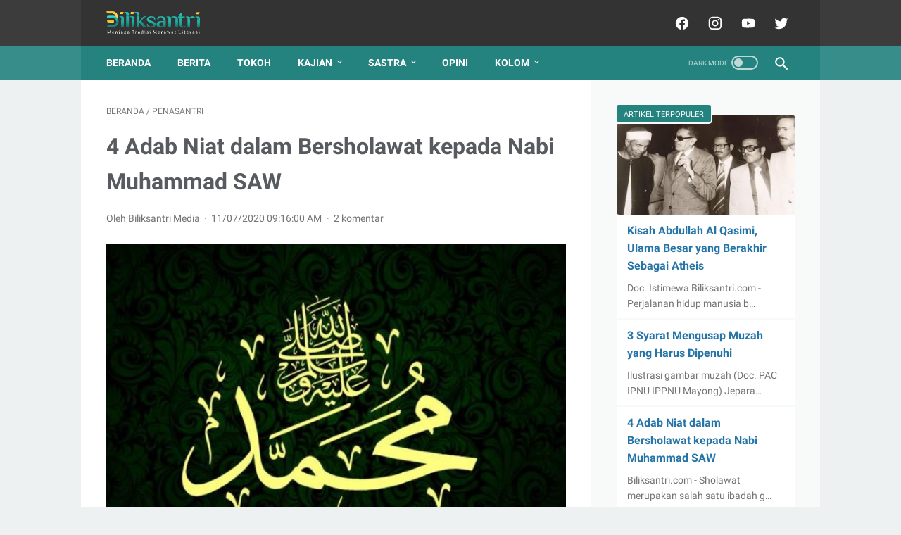

--- FILE ---
content_type: text/html; charset=utf-8
request_url: https://www.google.com/recaptcha/api2/aframe
body_size: 265
content:
<!DOCTYPE HTML><html><head><meta http-equiv="content-type" content="text/html; charset=UTF-8"></head><body><script nonce="b659o7h1E6XLu2mk2PT8gw">/** Anti-fraud and anti-abuse applications only. See google.com/recaptcha */ try{var clients={'sodar':'https://pagead2.googlesyndication.com/pagead/sodar?'};window.addEventListener("message",function(a){try{if(a.source===window.parent){var b=JSON.parse(a.data);var c=clients[b['id']];if(c){var d=document.createElement('img');d.src=c+b['params']+'&rc='+(localStorage.getItem("rc::a")?sessionStorage.getItem("rc::b"):"");window.document.body.appendChild(d);sessionStorage.setItem("rc::e",parseInt(sessionStorage.getItem("rc::e")||0)+1);localStorage.setItem("rc::h",'1769148994907');}}}catch(b){}});window.parent.postMessage("_grecaptcha_ready", "*");}catch(b){}</script></body></html>

--- FILE ---
content_type: text/javascript; charset=UTF-8
request_url: https://www.biliksantri.com/feeds/posts/summary/-/penasantri?alt=json-in-script&callback=bacaJuga&max-results=5
body_size: 3558
content:
// API callback
bacaJuga({"version":"1.0","encoding":"UTF-8","feed":{"xmlns":"http://www.w3.org/2005/Atom","xmlns$openSearch":"http://a9.com/-/spec/opensearchrss/1.0/","xmlns$blogger":"http://schemas.google.com/blogger/2008","xmlns$georss":"http://www.georss.org/georss","xmlns$gd":"http://schemas.google.com/g/2005","xmlns$thr":"http://purl.org/syndication/thread/1.0","id":{"$t":"tag:blogger.com,1999:blog-207076787612740881"},"updated":{"$t":"2026-01-22T09:20:45.597+07:00"},"category":[{"term":"berita"},{"term":"sastra"},{"term":"puisi"},{"term":"kajian"},{"term":"kolom"},{"term":"kknunisnu"},{"term":"penasantri"},{"term":"fikih"},{"term":"tokoh"},{"term":"tips"},{"term":"AGENDA"},{"term":"opini"},{"term":"budaya"},{"term":"kisah"},{"term":"cerpen"},{"term":"humor"},{"term":"artikel"},{"term":"akhlak"},{"term":"bl"},{"term":"madrasah"},{"term":"b"},{"term":"be"},{"term":"essai"},{"term":"ngaji"},{"term":"pengajian"}],"title":{"type":"text","$t":"biliksantri"},"subtitle":{"type":"html","$t":""},"link":[{"rel":"http://schemas.google.com/g/2005#feed","type":"application/atom+xml","href":"https:\/\/www.biliksantri.com\/feeds\/posts\/summary"},{"rel":"self","type":"application/atom+xml","href":"https:\/\/www.blogger.com\/feeds\/207076787612740881\/posts\/summary\/-\/penasantri?alt=json-in-script\u0026max-results=5"},{"rel":"alternate","type":"text/html","href":"https:\/\/www.biliksantri.com\/search\/label\/penasantri"},{"rel":"hub","href":"http://pubsubhubbub.appspot.com/"},{"rel":"next","type":"application/atom+xml","href":"https:\/\/www.blogger.com\/feeds\/207076787612740881\/posts\/summary\/-\/penasantri\/-\/penasantri?alt=json-in-script\u0026start-index=6\u0026max-results=5"}],"author":[{"name":{"$t":"Biliksantri Media"},"uri":{"$t":"http:\/\/www.blogger.com\/profile\/09043643360336869169"},"email":{"$t":"noreply@blogger.com"},"gd$image":{"rel":"http://schemas.google.com/g/2005#thumbnail","width":"31","height":"23","src":"\/\/blogger.googleusercontent.com\/img\/b\/R29vZ2xl\/AVvXsEjpCdKqwqta0avu4len6_KQMKXy3slhVVCz_gy0XayFXP0FKYhlUoHPjvCiH09t-EzllzjaTPYGxx8NTUxxJQDGOo7EMmMIHtn05YmAa5blj27HvBQ5IryaGf-nlAV4ixc\/s150\/profil+blog.jpg"}}],"generator":{"version":"7.00","uri":"http://www.blogger.com","$t":"Blogger"},"openSearch$totalResults":{"$t":"28"},"openSearch$startIndex":{"$t":"1"},"openSearch$itemsPerPage":{"$t":"5"},"entry":[{"id":{"$t":"tag:blogger.com,1999:blog-207076787612740881.post-8693824971970071871"},"published":{"$t":"2025-05-31T22:00:00.002+07:00"},"updated":{"$t":"2025-06-01T09:14:21.810+07:00"},"category":[{"scheme":"http://www.blogger.com/atom/ns#","term":"penasantri"}],"title":{"type":"text","$t":"Sebut Rumah Kaderisasi Pelajar NU, Begini Cerita Perjuangan IPNU Aceh Timur Bumikan Nilai Aswaja"},"summary":{"type":"text","$t":"\u0026nbsp;(Dok. Andri)Biliksantri.com - Di tengah cepatnya arus modernisasi dan derasnya tantangan globalisasi, eksistensi pelajar sebagai generasi penerus bangsa kerap kali berada dalam pusaran kebingungan identitas. Di saat sebagian kalangan muda terhanyut dalam budaya pop global yang tidak terfilter, sebagian lainnya mulai kehilangan arah nilai-nilai keislaman dan keindonesiaan yang sejati. Di "},"link":[{"rel":"replies","type":"application/atom+xml","href":"https:\/\/www.biliksantri.com\/feeds\/8693824971970071871\/comments\/default","title":"Posting Komentar"},{"rel":"replies","type":"text/html","href":"https:\/\/www.biliksantri.com\/2025\/05\/sebut-rumah-kaderisasi-pelajar-nu.html#comment-form","title":"0 Komentar"},{"rel":"edit","type":"application/atom+xml","href":"https:\/\/www.blogger.com\/feeds\/207076787612740881\/posts\/default\/8693824971970071871"},{"rel":"self","type":"application/atom+xml","href":"https:\/\/www.blogger.com\/feeds\/207076787612740881\/posts\/default\/8693824971970071871"},{"rel":"alternate","type":"text/html","href":"https:\/\/www.biliksantri.com\/2025\/05\/sebut-rumah-kaderisasi-pelajar-nu.html","title":"Sebut Rumah Kaderisasi Pelajar NU, Begini Cerita Perjuangan IPNU Aceh Timur Bumikan Nilai Aswaja"}],"author":[{"name":{"$t":"Biliksantri Media"},"uri":{"$t":"http:\/\/www.blogger.com\/profile\/09043643360336869169"},"email":{"$t":"noreply@blogger.com"},"gd$image":{"rel":"http://schemas.google.com/g/2005#thumbnail","width":"31","height":"23","src":"\/\/blogger.googleusercontent.com\/img\/b\/R29vZ2xl\/AVvXsEjpCdKqwqta0avu4len6_KQMKXy3slhVVCz_gy0XayFXP0FKYhlUoHPjvCiH09t-EzllzjaTPYGxx8NTUxxJQDGOo7EMmMIHtn05YmAa5blj27HvBQ5IryaGf-nlAV4ixc\/s150\/profil+blog.jpg"}}],"media$thumbnail":{"xmlns$media":"http://search.yahoo.com/mrss/","url":"https:\/\/blogger.googleusercontent.com\/img\/b\/R29vZ2xl\/AVvXsEg5XG5RRO69yXtVty2doW06VLJASTBA4qK8hp7NYjspVmKfwuD1FAmIvfSO-4JaeNhONhL5jKgsHFzQtR2VhU4Hrf8D2BhX6STub_dsLkltCr245BGRZjfrAsCKXEMg19TChsiADpOeOplcDHNo59sKno3_vVeWFB20pQIhEh1dnQ_X8HSfdU6drIRX8OES\/s72-w640-h450-c\/IMG-20250530-WA0007.jpg","height":"72","width":"72"},"thr$total":{"$t":"0"}},{"id":{"$t":"tag:blogger.com,1999:blog-207076787612740881.post-180580726482563943"},"published":{"$t":"2025-04-27T09:19:00.004+07:00"},"updated":{"$t":"2025-04-28T09:09:15.053+07:00"},"category":[{"scheme":"http://www.blogger.com/atom/ns#","term":"budaya"},{"scheme":"http://www.blogger.com/atom/ns#","term":"penasantri"}],"title":{"type":"text","$t":"Mitos Gerhana Versi Jawa"},"summary":{"type":"text","$t":"\u0026nbsp;Ilustrasi Gerhana, Buto memakan matahari, Warga memukul lesung (foto : google.com )Gerhana merupakan perstiwa langka yang terjadi di muka bumi. Gerhana matahari maupun bulan menjadi salah satu fenomena alam yang ditunggu-tunggu oleh masyarakat. Namun, dibalik itu semua tersimpan sejumlah cerita saat gerhana terjadi tak terkecuali cerita dari orang Jawa. Ada kepercayaan di masyarakat Jawa "},"link":[{"rel":"replies","type":"application/atom+xml","href":"https:\/\/www.biliksantri.com\/feeds\/180580726482563943\/comments\/default","title":"Posting Komentar"},{"rel":"replies","type":"text/html","href":"https:\/\/www.biliksantri.com\/2025\/04\/mitos-gerhana-versi-jawa.html#comment-form","title":"0 Komentar"},{"rel":"edit","type":"application/atom+xml","href":"https:\/\/www.blogger.com\/feeds\/207076787612740881\/posts\/default\/180580726482563943"},{"rel":"self","type":"application/atom+xml","href":"https:\/\/www.blogger.com\/feeds\/207076787612740881\/posts\/default\/180580726482563943"},{"rel":"alternate","type":"text/html","href":"https:\/\/www.biliksantri.com\/2025\/04\/mitos-gerhana-versi-jawa.html","title":"Mitos Gerhana Versi Jawa"}],"author":[{"name":{"$t":"Biliksantri Media"},"uri":{"$t":"http:\/\/www.blogger.com\/profile\/09043643360336869169"},"email":{"$t":"noreply@blogger.com"},"gd$image":{"rel":"http://schemas.google.com/g/2005#thumbnail","width":"31","height":"23","src":"\/\/blogger.googleusercontent.com\/img\/b\/R29vZ2xl\/AVvXsEjpCdKqwqta0avu4len6_KQMKXy3slhVVCz_gy0XayFXP0FKYhlUoHPjvCiH09t-EzllzjaTPYGxx8NTUxxJQDGOo7EMmMIHtn05YmAa5blj27HvBQ5IryaGf-nlAV4ixc\/s150\/profil+blog.jpg"}}],"media$thumbnail":{"xmlns$media":"http://search.yahoo.com/mrss/","url":"https:\/\/blogger.googleusercontent.com\/img\/b\/R29vZ2xl\/AVvXsEh_huxf2XuUv0PP_Xoz_n8DqJKbaBrMg_4Xz4L8b2E5Fi0hXtTmecADNR4KHDGPwvoFIKTVYoPU15-D83Sp4IbEbCQ663IKQNLYKkB4Qfdhttc-qMmgxy5Oq0omxHhLZeqRFzvjLUpGCu0KthEfiSjzdbIHOS2E1Om7bYC1l95XHnumaCIMXwMIi69iWAx5\/s72-c\/mitos%20gerhana.jpeg","height":"72","width":"72"},"thr$total":{"$t":"0"}},{"id":{"$t":"tag:blogger.com,1999:blog-207076787612740881.post-8052347506649982229"},"published":{"$t":"2024-11-17T10:00:00.006+07:00"},"updated":{"$t":"2024-11-17T10:00:59.933+07:00"},"category":[{"scheme":"http://www.blogger.com/atom/ns#","term":"penasantri"}],"title":{"type":"text","$t":"Muslimah Tak Hanya Yang Berjilbab"},"summary":{"type":"text","$t":"\u0026nbsp;Biliksantri.com - Belakangan ini baik di media atau di ruang-ruang publik perbincangan mengenai muslimah selalu saja melibatkan perempuan-perempuan berjilbab dan nyaris melupakan mereka yang tidak berjilbab. Coba tengok saja di beranda-beranda media sosial anda, atau paling mudah ya googling saja.Ketik kata kunci “muslimah“ dan saya pastikan anda akan melihat gambar ratusan bahkan ribuan "},"link":[{"rel":"replies","type":"application/atom+xml","href":"https:\/\/www.biliksantri.com\/feeds\/8052347506649982229\/comments\/default","title":"Posting Komentar"},{"rel":"replies","type":"text/html","href":"https:\/\/www.biliksantri.com\/2024\/11\/muslimah-tak-hanya-yang-berjilbab.html#comment-form","title":"0 Komentar"},{"rel":"edit","type":"application/atom+xml","href":"https:\/\/www.blogger.com\/feeds\/207076787612740881\/posts\/default\/8052347506649982229"},{"rel":"self","type":"application/atom+xml","href":"https:\/\/www.blogger.com\/feeds\/207076787612740881\/posts\/default\/8052347506649982229"},{"rel":"alternate","type":"text/html","href":"https:\/\/www.biliksantri.com\/2024\/11\/muslimah-tak-hanya-yang-berjilbab.html","title":"Muslimah Tak Hanya Yang Berjilbab"}],"author":[{"name":{"$t":"Biliksantri Media"},"uri":{"$t":"http:\/\/www.blogger.com\/profile\/09043643360336869169"},"email":{"$t":"noreply@blogger.com"},"gd$image":{"rel":"http://schemas.google.com/g/2005#thumbnail","width":"31","height":"23","src":"\/\/blogger.googleusercontent.com\/img\/b\/R29vZ2xl\/AVvXsEjpCdKqwqta0avu4len6_KQMKXy3slhVVCz_gy0XayFXP0FKYhlUoHPjvCiH09t-EzllzjaTPYGxx8NTUxxJQDGOo7EMmMIHtn05YmAa5blj27HvBQ5IryaGf-nlAV4ixc\/s150\/profil+blog.jpg"}}],"media$thumbnail":{"xmlns$media":"http://search.yahoo.com/mrss/","url":"https:\/\/blogger.googleusercontent.com\/img\/b\/R29vZ2xl\/AVvXsEjkza_a1qT4D1neNka7DD26ihOtd53CdrxbPbRHLffjFFqhpXZIaNAp1xvWlUeOx5-qmt2yF23kgC_CSasyNNdHQLncPGgFUufqKLT84napYnA1imHH99QN0oC-pR4uW4hD54Kyi_Frbk8klDrg_t1PHzKsGMg1zzbXnxXqwd03uOfkHvDL_J3QAVd1EfSC\/s72-w640-h452-c\/IMG-20241116-WA0024.jpg","height":"72","width":"72"},"thr$total":{"$t":"0"}},{"id":{"$t":"tag:blogger.com,1999:blog-207076787612740881.post-4308698850492741917"},"published":{"$t":"2024-11-16T18:26:00.002+07:00"},"updated":{"$t":"2024-11-16T21:41:18.409+07:00"},"category":[{"scheme":"http://www.blogger.com/atom/ns#","term":"penasantri"}],"title":{"type":"text","$t":"Memaknai Penderitaan"},"summary":{"type":"text","$t":"\u0026nbsp;Biliksantri.com - Saya kembali menjadi saksi sejarah bagaimana sebuah kekuatan penderitaan  bekerja dengan sangat menakjubkan.Kadang kita mengira penderitaan seperti makhluk yang berjalan seorang diri tanpa tujuan  dan alamat yang jelas,  lalu tiba-tiba dia berhenti  persis dihadapan kita, atau berhenti persis di alamat rumah kita.Kita marah, kesal  dan pitam; dengan nada sombong kita "},"link":[{"rel":"replies","type":"application/atom+xml","href":"https:\/\/www.biliksantri.com\/feeds\/4308698850492741917\/comments\/default","title":"Posting Komentar"},{"rel":"replies","type":"text/html","href":"https:\/\/www.biliksantri.com\/2024\/11\/memaknai-penderitaan.html#comment-form","title":"0 Komentar"},{"rel":"edit","type":"application/atom+xml","href":"https:\/\/www.blogger.com\/feeds\/207076787612740881\/posts\/default\/4308698850492741917"},{"rel":"self","type":"application/atom+xml","href":"https:\/\/www.blogger.com\/feeds\/207076787612740881\/posts\/default\/4308698850492741917"},{"rel":"alternate","type":"text/html","href":"https:\/\/www.biliksantri.com\/2024\/11\/memaknai-penderitaan.html","title":"Memaknai Penderitaan"}],"author":[{"name":{"$t":"Biliksantri Media"},"uri":{"$t":"http:\/\/www.blogger.com\/profile\/09043643360336869169"},"email":{"$t":"noreply@blogger.com"},"gd$image":{"rel":"http://schemas.google.com/g/2005#thumbnail","width":"31","height":"23","src":"\/\/blogger.googleusercontent.com\/img\/b\/R29vZ2xl\/AVvXsEjpCdKqwqta0avu4len6_KQMKXy3slhVVCz_gy0XayFXP0FKYhlUoHPjvCiH09t-EzllzjaTPYGxx8NTUxxJQDGOo7EMmMIHtn05YmAa5blj27HvBQ5IryaGf-nlAV4ixc\/s150\/profil+blog.jpg"}}],"media$thumbnail":{"xmlns$media":"http://search.yahoo.com/mrss/","url":"https:\/\/blogger.googleusercontent.com\/img\/b\/R29vZ2xl\/AVvXsEimSu4ZIP2fxNOlQWr00BiDUw3Kb1Cgy0Be-iuj1nCP11dQCoWjPLS_qKE86Vym6MO_izZwt2M62oJyAjOMTpJxTk_D1WL_W6xb3UJQY-ABeA3wR_GFKbtDhmVYwrV80upYiC2R8Wq4pGJMDZGSImPcIrmq9LKU1O3Mt2SBZAZN139ef-sHVn98qQB8FjwP\/s72-w640-h356-c\/IMG-20241116-WA0019.jpg","height":"72","width":"72"},"thr$total":{"$t":"0"}},{"id":{"$t":"tag:blogger.com,1999:blog-207076787612740881.post-7966628062278948604"},"published":{"$t":"2023-02-06T09:00:00.009+07:00"},"updated":{"$t":"2023-02-06T14:34:40.325+07:00"},"category":[{"scheme":"http://www.blogger.com/atom/ns#","term":"penasantri"}],"title":{"type":"text","$t":" Merayakan Harlah Pesantren Alhamdulillah ke-71"},"summary":{"type":"text","$t":"Biliksantri.com - Setiap manusia memiliki cara - cara tersendiri dalam merayakan momentum yang dianggap penting dalam hidupnya. Tidak terkecuali lembaga-lembaga pendidikan, baik itu pendidikan pesantren atau pendidikan umum.Hal ini dilakukan sebagai wujud penghormatan dan refleksi sekaligus renungan yang menyatakan bahwa betapa kita bukanlah siapa-siapa tanpa adanya sebuah lembaga "},"link":[{"rel":"replies","type":"application/atom+xml","href":"https:\/\/www.biliksantri.com\/feeds\/7966628062278948604\/comments\/default","title":"Posting Komentar"},{"rel":"replies","type":"text/html","href":"https:\/\/www.biliksantri.com\/2023\/02\/merayakan-harlah-pesanteren-alhamdulillah-ke71.html#comment-form","title":"0 Komentar"},{"rel":"edit","type":"application/atom+xml","href":"https:\/\/www.blogger.com\/feeds\/207076787612740881\/posts\/default\/7966628062278948604"},{"rel":"self","type":"application/atom+xml","href":"https:\/\/www.blogger.com\/feeds\/207076787612740881\/posts\/default\/7966628062278948604"},{"rel":"alternate","type":"text/html","href":"https:\/\/www.biliksantri.com\/2023\/02\/merayakan-harlah-pesanteren-alhamdulillah-ke71.html","title":" Merayakan Harlah Pesantren Alhamdulillah ke-71"}],"author":[{"name":{"$t":"Biliksantri Media"},"uri":{"$t":"http:\/\/www.blogger.com\/profile\/09043643360336869169"},"email":{"$t":"noreply@blogger.com"},"gd$image":{"rel":"http://schemas.google.com/g/2005#thumbnail","width":"31","height":"23","src":"\/\/blogger.googleusercontent.com\/img\/b\/R29vZ2xl\/AVvXsEjpCdKqwqta0avu4len6_KQMKXy3slhVVCz_gy0XayFXP0FKYhlUoHPjvCiH09t-EzllzjaTPYGxx8NTUxxJQDGOo7EMmMIHtn05YmAa5blj27HvBQ5IryaGf-nlAV4ixc\/s150\/profil+blog.jpg"}}],"media$thumbnail":{"xmlns$media":"http://search.yahoo.com/mrss/","url":"https:\/\/blogger.googleusercontent.com\/img\/b\/R29vZ2xl\/AVvXsEhwFAQ3gPD9gAslbbWcs3jLLPZBTDWvc1C59YGFXMiXOYu6ivuY2EGIXXXu8SOxmXegeB55uyrPXhuhC9vpcgHUzOEhZw11d9qcqC83H6oQ2RHnWr4UYe4GBPY_psOCO9eDuczh_H26mLg7vL7PyTojVDRLTWqcCvcDqO-WnX_eUlvFRHW9lvnvaM_Y9g\/s72-w640-h640-c\/pondok-pesantren-alhamdulillah.jpeg","height":"72","width":"72"},"thr$total":{"$t":"0"}}]}});

--- FILE ---
content_type: text/javascript; charset=UTF-8
request_url: https://www.biliksantri.com/feeds/posts/default/-/penasantri?alt=json-in-script&orderby=updated&start-index=3&max-results=5&callback=msRelatedPosts
body_size: 12625
content:
// API callback
msRelatedPosts({"version":"1.0","encoding":"UTF-8","feed":{"xmlns":"http://www.w3.org/2005/Atom","xmlns$openSearch":"http://a9.com/-/spec/opensearchrss/1.0/","xmlns$blogger":"http://schemas.google.com/blogger/2008","xmlns$georss":"http://www.georss.org/georss","xmlns$gd":"http://schemas.google.com/g/2005","xmlns$thr":"http://purl.org/syndication/thread/1.0","id":{"$t":"tag:blogger.com,1999:blog-207076787612740881"},"updated":{"$t":"2026-01-22T09:20:45.597+07:00"},"category":[{"term":"berita"},{"term":"sastra"},{"term":"puisi"},{"term":"kajian"},{"term":"kolom"},{"term":"kknunisnu"},{"term":"penasantri"},{"term":"fikih"},{"term":"tokoh"},{"term":"tips"},{"term":"AGENDA"},{"term":"opini"},{"term":"budaya"},{"term":"kisah"},{"term":"cerpen"},{"term":"humor"},{"term":"artikel"},{"term":"akhlak"},{"term":"bl"},{"term":"madrasah"},{"term":"b"},{"term":"be"},{"term":"essai"},{"term":"ngaji"},{"term":"pengajian"}],"title":{"type":"text","$t":"biliksantri"},"subtitle":{"type":"html","$t":""},"link":[{"rel":"http://schemas.google.com/g/2005#feed","type":"application/atom+xml","href":"https:\/\/www.biliksantri.com\/feeds\/posts\/default"},{"rel":"self","type":"application/atom+xml","href":"https:\/\/www.blogger.com\/feeds\/207076787612740881\/posts\/default\/-\/penasantri?alt=json-in-script\u0026start-index=3\u0026max-results=5\u0026orderby=updated"},{"rel":"alternate","type":"text/html","href":"https:\/\/www.biliksantri.com\/search\/label\/penasantri"},{"rel":"hub","href":"http://pubsubhubbub.appspot.com/"},{"rel":"previous","type":"application/atom+xml","href":"https:\/\/www.blogger.com\/feeds\/207076787612740881\/posts\/default\/-\/penasantri\/-\/penasantri?alt=json-in-script\u0026start-index=1\u0026max-results=5\u0026orderby=updated"},{"rel":"next","type":"application/atom+xml","href":"https:\/\/www.blogger.com\/feeds\/207076787612740881\/posts\/default\/-\/penasantri\/-\/penasantri?alt=json-in-script\u0026start-index=8\u0026max-results=5\u0026orderby=updated"}],"author":[{"name":{"$t":"Biliksantri Media"},"uri":{"$t":"http:\/\/www.blogger.com\/profile\/09043643360336869169"},"email":{"$t":"noreply@blogger.com"},"gd$image":{"rel":"http://schemas.google.com/g/2005#thumbnail","width":"31","height":"23","src":"\/\/blogger.googleusercontent.com\/img\/b\/R29vZ2xl\/AVvXsEjpCdKqwqta0avu4len6_KQMKXy3slhVVCz_gy0XayFXP0FKYhlUoHPjvCiH09t-EzllzjaTPYGxx8NTUxxJQDGOo7EMmMIHtn05YmAa5blj27HvBQ5IryaGf-nlAV4ixc\/s150\/profil+blog.jpg"}}],"generator":{"version":"7.00","uri":"http://www.blogger.com","$t":"Blogger"},"openSearch$totalResults":{"$t":"28"},"openSearch$startIndex":{"$t":"3"},"openSearch$itemsPerPage":{"$t":"5"},"entry":[{"id":{"$t":"tag:blogger.com,1999:blog-207076787612740881.post-8052347506649982229"},"published":{"$t":"2024-11-17T10:00:00.006+07:00"},"updated":{"$t":"2024-11-17T10:00:59.933+07:00"},"category":[{"scheme":"http://www.blogger.com/atom/ns#","term":"penasantri"}],"title":{"type":"text","$t":"Muslimah Tak Hanya Yang Berjilbab"},"content":{"type":"html","$t":"\u003Cp\u003E\u0026nbsp;\u003C\/p\u003E\u003Cdiv class=\"separator\" style=\"clear: both; text-align: center;\"\u003E\u003Ca href=\"https:\/\/blogger.googleusercontent.com\/img\/b\/R29vZ2xl\/AVvXsEjkza_a1qT4D1neNka7DD26ihOtd53CdrxbPbRHLffjFFqhpXZIaNAp1xvWlUeOx5-qmt2yF23kgC_CSasyNNdHQLncPGgFUufqKLT84napYnA1imHH99QN0oC-pR4uW4hD54Kyi_Frbk8klDrg_t1PHzKsGMg1zzbXnxXqwd03uOfkHvDL_J3QAVd1EfSC\/s1600\/IMG-20241116-WA0024.jpg\" imageanchor=\"1\" style=\"margin-left: 1em; margin-right: 1em;\"\u003E\u003Cimg border=\"0\" data-original-height=\"1131\" data-original-width=\"1600\" height=\"452\" src=\"https:\/\/blogger.googleusercontent.com\/img\/b\/R29vZ2xl\/AVvXsEjkza_a1qT4D1neNka7DD26ihOtd53CdrxbPbRHLffjFFqhpXZIaNAp1xvWlUeOx5-qmt2yF23kgC_CSasyNNdHQLncPGgFUufqKLT84napYnA1imHH99QN0oC-pR4uW4hD54Kyi_Frbk8klDrg_t1PHzKsGMg1zzbXnxXqwd03uOfkHvDL_J3QAVd1EfSC\/w640-h452\/IMG-20241116-WA0024.jpg\" width=\"640\" \/\u003E\u003C\/a\u003E\u003C\/div\u003E\u003Cbr \/\u003E\u003Cp\u003E\u003C\/p\u003E\u003Cp style=\"text-align: justify;\"\u003E\u003Cb\u003EBiliksantri.com\u003C\/b\u003E - Belakangan ini baik di media atau di ruang-ruang publik perbincangan mengenai muslimah selalu saja melibatkan perempuan-perempuan berjilbab dan nyaris melupakan mereka yang tidak berjilbab. Coba tengok saja di beranda-beranda media sosial anda, atau paling mudah ya googling saja.\u003C\/p\u003E\u003Cp style=\"text-align: justify;\"\u003EKetik kata kunci “muslimah“ dan saya pastikan anda akan melihat gambar ratusan bahkan ribuan foto-foto perempuan berjilbab, dari yang jilbab sedang, agak panjang, semi syar’i dan bercadar.\u003C\/p\u003E\u003Cp style=\"text-align: justify;\"\u003ELalu di mana potret muslimah yang tidak berhijab? Bisa dipastikan tidak ada, atau minimal kalaupun ada suaranya tidak dominan dan tidak terdengar.\u003C\/p\u003E\u003Cp style=\"text-align: justify;\"\u003EDalam wacana muslimah hari ini, mereka perempuan yang tidak memakai hijab seakan tidak mendapat tempat aktualisasi baik dalam ekspresi keberagamaan dan spiritualitas. Karena dalam pengertian banyak orang menjadi muslimah haruslah berjilbab. Mau sebaik apapun, jika belum berhijab dirasa tidaklah sempurna.\u003C\/p\u003E\u003Cp style=\"text-align: justify;\"\u003ETengok saja beberapa kajian muslimah yang menjamur di masyarakat kita hari ini. Hampir setiap organisasi ataupun komunitas baik di kampus maupun di luar kampus membuat kajian khusus muslimah.\u003C\/p\u003E\u003Cp style=\"text-align: justify;\"\u003EDi setiap perkumpulan yang melibatkan perempuan baik untuk kalangan siswi sekolah, mahasiswi, mamah-mamah muda sampai ibu-ibu yang sepuh semua membuat perkumpulan untuk mengaji atau bahasa kerennya bikin kajian.\u003C\/p\u003E\u003Cp style=\"text-align: justify;\"\u003EAnimo perempuan muslim untuk belajar agama sangatlah tinggi, tapi memang kebanyakan anggotanya semua berhijab. Sesekali saya tanya apakah mereka mempunyai anggota yang tidak berjilbab, jawabannya bisa dipastikan tidak ada.\u0026nbsp;\u003C\/p\u003E\u003Cp style=\"text-align: justify;\"\u003EPengajian muslimah tersebut di antaranya beranggotakan muslimah dengan hijab-hijab panjang nan syar‘i, bercadar, sampai yang berbusana kekinian nan chic dan fashionable.\u0026nbsp;\u003C\/p\u003E\u003Cp style=\"text-align: justify;\"\u003ENamun sayang sekali, ragam pengajian tersebut tak memberikan ruang-ruang alternatif bagi muslimah yang kebetulan tidak berhijab. Ya, mereka juga muslimah bukan? Memangnya muslimah hanya yang berhijab?\u0026nbsp;\u003C\/p\u003E\u003Cp style=\"text-align: justify;\"\u003ESaya katakan demikian tidak asal mengklaim. Pengalaman teman saya salah satunya. Ia acapkali bercerita ingin belajar ngaji tapi tanpa ingin mendapatkan justifikasi sana-sini terhadap sesama muslimah.\u003C\/p\u003E\u003Cp style=\"text-align: justify;\"\u003EDia juga punya hak belajar Islam, dia juga berhak untuk bisa mengaji al quran, belajar tafsir hadist dan ia juga berhak meningkatkan spiritualitas diri, juga berhak menyandang identitas muslimah.\u0026nbsp;\u003C\/p\u003E\u003Cp style=\"text-align: justify;\"\u003ETeman saya ini beberapa kali mengikuti pengajian di majelis-majelis ta‘lim yang mayoritas anggotanya berhijab besar, bercadar dan kerap memakai istilah-istilah Arab yang sama sekali ia tidak ketahui. Ia merasa canggung, kikuk, dan minim ilmu agama.\u003C\/p\u003E\u003Cp style=\"text-align: justify;\"\u003EBusana nyatanya juga bekerja cukup signifikan untuk memberikan asumsi atas pemahaman seseorang terhadap pengetahuan agama. Atribut muslimah yang dekat sekali dengan perempuan berjilbab, apapun bentuknya, tidaklah salah tapi tidak sepenuhnya benar.\u0026nbsp;\u003C\/p\u003E\u003Cp style=\"text-align: justify;\"\u003ETeman saya menganggap seluruh anggota majlis ta‘lim tersebut sudah berilmu dan mumpuni dalam pengetahuan agama Islam hanya karena sudah mengenakan baju muslimah syar’i, juga karena kerap berbicara jazakillah, tabarakallah, masyaallah, fi amanillah, syafakillah dll.\u0026nbsp;\u003C\/p\u003E\u003Cp style=\"text-align: justify;\"\u003ESedangkan ia sama sekali tidak tahu menahu artinya kata-kata itu dan bahkan kebingungan mau membalas apa. Saya tidak sedang mengatakan baik dan buruk namun hanya mencoba menuliskan pengalaman-pengalaman sederhana perempuan Muslim, salah satunya dari teman saya yang tidak berjilbab.\u003C\/p\u003E\u003Cp style=\"text-align: justify;\"\u003EAcapkali teman-teman saya yang tidak berhijab merasa canggung untuk ikut kajian karena merasa terintimidasi oleh busana, karakter hijab, dan juga bahasa yang kadangkali memakai istilah-istilah Arab.\u003C\/p\u003E\u003Cp style=\"text-align: justify;\"\u003EPadahal saya yakin, dan semoga saja demikian, bahwa mereka yang berhijab nan syar’i tidak lantas menjudge mereka yang tidak berhijab secara terang-terangan. Meskipun tentu saja dalam beberapa kasus hal tersebut nyata adanya.\u0026nbsp;\u003C\/p\u003E\u003Cp style=\"text-align: justify;\"\u003E\u003Cbr \/\u003E\u003C\/p\u003E\u003Ch3 style=\"text-align: justify;\"\u003E\u003Cb\u003ECorrect’ Styles\u003C\/b\u003E\u003C\/h3\u003E\u003Cp style=\"text-align: justify;\"\u003EFenomena umat Muslim global hari ini tak lepas dari potret kesalehan yang diekspresikan salah satunya dengan hijab. Di Indonesia sendiri maraknya hijab semakin berkembang pesat dalam sepuluh tahun terakhir, terlebih dengan masuknya ekspresi keagamaan yang muncul di media-media sosial.\u003C\/p\u003E\u003Cp style=\"text-align: justify;\"\u003ESimbol-simbol kesalehan yang diadopsi masyarakat umum menurut beberapa pakar menjadi semacam penanda islamisasi yang mulai masuk ke dalam sistem budaya sosial masyarakat kita.\u0026nbsp;\u003C\/p\u003E\u003Cp style=\"text-align: justify;\"\u003EBahkan di ruang-ruang publik khususnya sekolah wacana jilbab juga sangat dominan sebagai wujud ketaatan beragama yang dianjurkan untuk para siswi. Pemahaman seperti pemakaian jilbab bahkan untuk anak usia dini menjadi asupan sehari-hari di sekolah. Makna ketaatan dalam beragama salah satunya ditetapkan melalui peraturan memakai jilbab.\u003C\/p\u003E\u003Cp style=\"text-align: justify;\"\u003ESeringkali saya menemukan informasi di depan-depan sekolah atau tempat tertentu yang dikhususkan untuk perempuan berjilbab seperti, kawasan berjilbab, hijab only, kawasan muslimah dll.\u0026nbsp;\u003C\/p\u003E\u003Cp style=\"text-align: justify;\"\u003EJika demikian, lalu kemana donk perempuan yang tidak berjilbab bisa ikut belajar agama? Ikut mengaji? Apakah mereka harus berhijab dulu baru bisa masuk kategori muslimah? Dan bisa secara bebas memasuki kawasan-kawasan khusus muslimah tersebut?\u003C\/p\u003E\u003Cp style=\"text-align: justify;\"\u003EAsumsi-asumsi umum masyarakat kita tentang muslimah adalah mereka yang berbusana muslim dan berhijab. Busana muslim dianggap sebagai potret kesempurnaan perempuan muslim. “Inilah busana yang ‘benar’ dan sesuai anjuran agama”, dan bagi siapapun yang belum memutuskan untuk mengenakan busana muslim dan jilbab dianggap belum sempurna untuk menjadi muslimah.\u0026nbsp;\u003C\/p\u003E\u003Cp style=\"text-align: justify;\"\u003EPadahal jika kita kembali kepada makna muslimah, sesuai definisinya, adalah perempuan muslim. Muslimah adalah mereka yang beragama dan menjalankan syarat serta rukun Islam dengan baik.\u003C\/p\u003E\u003Cp style=\"text-align: justify;\"\u003EMuslimah adalah mereka yang berikrar untuk menjadi umat nabi Muhammad, mengikuti kehendak Allah dan beriman sepenuhnya kepada Allah.\u003C\/p\u003E\u003Cp style=\"text-align: justify;\"\u003ENamun hari ini, menjadi muslimah hanya dilihat dari busana dan jilbabnya saja. Makna ini kian direduksi oleh pemahaman keagamaan yang cenderung konservatif dan literal dalam memaknai agama.\u0026nbsp;\u003C\/p\u003E\u003Cp style=\"text-align: justify;\"\u003EPereduksian makna muslimah di ruang-ruang publik sebagaimana di media sosial semakin mempersempit ruang gerak perempuan muslim yang tidak berjilbab. Seperti kasus teman saya salah satunya. Mau tidak mau akhirnya dia memutuskan untuk berjilbab selain karena alasan mudah diterima juga untuk menghindari intimidasi di pengajian.\u0026nbsp;\u003C\/p\u003E\u003Cp style=\"text-align: justify;\"\u003E“Habisnya ditanyain mulu, kapan berhijab?\u003C\/p\u003E\u003Cp style=\"text-align: justify;\"\u003EBahkan dari kasus ini, sebagian lain tak lagi ingin mengikuti kajian muslimah offline. Mereka lebih nyaman mengikuti dan mendengarkan ceramah dari ustadz-ustadzah yang dinilai terbuka. Mereka justru menemukan kebahagiaan saat mengaji secara online salah satunya agar tak lagi mendapat sindiran-sindiran untuk berhijab namun masih tetap bisa memperdalam ilmu agama.\u0026nbsp;\u003C\/p\u003E\u003Cp style=\"text-align: justify;\"\u003ESeperti suatu waktu saya coba mengajak teman saya yang tidak berjilbab untuk ikut kajian, dia hanya membalas ajakan saya sambil berkata,\u0026nbsp;\u003C\/p\u003E\u003Cp style=\"text-align: justify;\"\u003E“Ga mau ah, nanti ujung-ujungnya disuruh pakai jilbab hahaha. Ngaji online aja bebas, enak. Yang penting ke kyai atau ustadz yang bener aja. Intinya aku bisa belajar tafsir alquran dengan baik langsung ke pakarnya !.\u003C\/p\u003E\u003Cp style=\"text-align: justify;\"\u003ESaya hanya tertawa saja mendengar kelakar teman saya itu sambil berkata “aman, saya tak akan bilang semoga kamu segera dapat hidayah kok, eeeeeeh....“.\u003C\/p\u003E\u003Cp style=\"text-align: justify;\"\u003E\u003Cbr \/\u003E\u003C\/p\u003E\u003Cp style=\"text-align: justify;\"\u003E\u003Cb\u003E(Maria Fauzi\/Lim)\u003C\/b\u003E\u003C\/p\u003E"},"link":[{"rel":"replies","type":"application/atom+xml","href":"https:\/\/www.biliksantri.com\/feeds\/8052347506649982229\/comments\/default","title":"Posting Komentar"},{"rel":"replies","type":"text/html","href":"https:\/\/www.biliksantri.com\/2024\/11\/muslimah-tak-hanya-yang-berjilbab.html#comment-form","title":"0 Komentar"},{"rel":"edit","type":"application/atom+xml","href":"https:\/\/www.blogger.com\/feeds\/207076787612740881\/posts\/default\/8052347506649982229"},{"rel":"self","type":"application/atom+xml","href":"https:\/\/www.blogger.com\/feeds\/207076787612740881\/posts\/default\/8052347506649982229"},{"rel":"alternate","type":"text/html","href":"https:\/\/www.biliksantri.com\/2024\/11\/muslimah-tak-hanya-yang-berjilbab.html","title":"Muslimah Tak Hanya Yang Berjilbab"}],"author":[{"name":{"$t":"Biliksantri Media"},"uri":{"$t":"http:\/\/www.blogger.com\/profile\/09043643360336869169"},"email":{"$t":"noreply@blogger.com"},"gd$image":{"rel":"http://schemas.google.com/g/2005#thumbnail","width":"31","height":"23","src":"\/\/blogger.googleusercontent.com\/img\/b\/R29vZ2xl\/AVvXsEjpCdKqwqta0avu4len6_KQMKXy3slhVVCz_gy0XayFXP0FKYhlUoHPjvCiH09t-EzllzjaTPYGxx8NTUxxJQDGOo7EMmMIHtn05YmAa5blj27HvBQ5IryaGf-nlAV4ixc\/s150\/profil+blog.jpg"}}],"media$thumbnail":{"xmlns$media":"http://search.yahoo.com/mrss/","url":"https:\/\/blogger.googleusercontent.com\/img\/b\/R29vZ2xl\/AVvXsEjkza_a1qT4D1neNka7DD26ihOtd53CdrxbPbRHLffjFFqhpXZIaNAp1xvWlUeOx5-qmt2yF23kgC_CSasyNNdHQLncPGgFUufqKLT84napYnA1imHH99QN0oC-pR4uW4hD54Kyi_Frbk8klDrg_t1PHzKsGMg1zzbXnxXqwd03uOfkHvDL_J3QAVd1EfSC\/s72-w640-h452-c\/IMG-20241116-WA0024.jpg","height":"72","width":"72"},"thr$total":{"$t":"0"}},{"id":{"$t":"tag:blogger.com,1999:blog-207076787612740881.post-4308698850492741917"},"published":{"$t":"2024-11-16T18:26:00.002+07:00"},"updated":{"$t":"2024-11-16T21:41:18.409+07:00"},"category":[{"scheme":"http://www.blogger.com/atom/ns#","term":"penasantri"}],"title":{"type":"text","$t":"Memaknai Penderitaan"},"content":{"type":"html","$t":"\u003Cp\u003E\u0026nbsp;\u003C\/p\u003E\u003Cdiv class=\"separator\" style=\"clear: both; text-align: center;\"\u003E\u003Ca href=\"https:\/\/blogger.googleusercontent.com\/img\/b\/R29vZ2xl\/AVvXsEimSu4ZIP2fxNOlQWr00BiDUw3Kb1Cgy0Be-iuj1nCP11dQCoWjPLS_qKE86Vym6MO_izZwt2M62oJyAjOMTpJxTk_D1WL_W6xb3UJQY-ABeA3wR_GFKbtDhmVYwrV80upYiC2R8Wq4pGJMDZGSImPcIrmq9LKU1O3Mt2SBZAZN139ef-sHVn98qQB8FjwP\/s950\/IMG-20241116-WA0019.jpg\" style=\"margin-left: 1em; margin-right: 1em;\"\u003E\u003Cimg border=\"0\" data-original-height=\"529\" data-original-width=\"950\" height=\"356\" src=\"https:\/\/blogger.googleusercontent.com\/img\/b\/R29vZ2xl\/AVvXsEimSu4ZIP2fxNOlQWr00BiDUw3Kb1Cgy0Be-iuj1nCP11dQCoWjPLS_qKE86Vym6MO_izZwt2M62oJyAjOMTpJxTk_D1WL_W6xb3UJQY-ABeA3wR_GFKbtDhmVYwrV80upYiC2R8Wq4pGJMDZGSImPcIrmq9LKU1O3Mt2SBZAZN139ef-sHVn98qQB8FjwP\/w640-h356\/IMG-20241116-WA0019.jpg\" width=\"640\" \/\u003E\u003C\/a\u003E\u003C\/div\u003E\u003Cbr \/\u003E\u003Cp\u003E\u003C\/p\u003E\u003Cp style=\"text-align: justify;\"\u003E\u003Cb\u003EBiliksantri.com\u003C\/b\u003E - Saya kembali menjadi saksi sejarah bagaimana sebuah kekuatan penderitaan  bekerja dengan sangat menakjubkan.\u003C\/p\u003E\u003Cp style=\"text-align: justify;\"\u003EKadang kita mengira penderitaan seperti makhluk yang berjalan seorang diri tanpa tujuan  dan alamat yang jelas,  lalu tiba-tiba dia berhenti  persis dihadapan kita, atau berhenti persis di alamat rumah kita.\u003C\/p\u003E\u003Cp style=\"text-align: justify;\"\u003EKita marah, kesal  dan pitam; dengan nada sombong kita berteriak “ada banyak orang disini, tapi kenapa  kau malah berhenti dihadapanku, seolah-olah engkau sengaja memilihku“, hardik kita pada penderitaan, namun ia tetap membisu tak bergeming.\u0026nbsp;\u003C\/p\u003E\u003Cp style=\"text-align: justify;\"\u003EKalau kita mau jujur dan berkaca, sesungguhnya kita lah yang tanpa sadar telah ‘mengundangnya’. Mungkin lewat doa, keinginan atau mungkin perilaku kita.\u003C\/p\u003E\u003Cp style=\"text-align: justify;\"\u003EBukankah mereka yang ingin menjadi orang yang sabar harus diuji dulu dengan peristiwa yang bisa membuktikan kesabarannya, dan seterusnya dan seterusnya.\u003C\/p\u003E\u003Cp style=\"text-align: justify;\"\u003EDan ini butuh penjelasannya sendiri. Tapi lupakan soal ini, soal bagaimana penderitaan menemukan alamat diri kita dengan pasti.\u0026nbsp;\u003C\/p\u003E\u003Cp style=\"text-align: justify;\"\u003EKarena ia telah hadir dihadapan kita. Dan akhirnya ke Aku-an itu  lumer. Dan saya menyaksikan bagaimana si A jatuh bangun memeluk penderitaannya, matanya sembab, ia jatuh tersungkur, terhuyung-huyung, babak belur dalam dekap penderitaan.\u003C\/p\u003E\u003Cp style=\"text-align: justify;\"\u003ESaya menyaksikannya, air matanya tumpah dalam sujud-sujud panjang malamnya diatas sajadah yang dulu mungkin tak pernah ia lakoni.\u003C\/p\u003E\u003Cp style=\"text-align: justify;\"\u003EDan tangisannya pecah, ia jalani hari-hari yang panjang  dengan air mata tumpah tak terbendung, kadang mengering karena setiap pori tubuhnya turut pula menumpahkan air mata.\u003C\/p\u003E\u003Cp style=\"text-align: justify;\"\u003EAku mendekapnya dalam kasih sayang,  semua orang menguatkannya. Tapi apa yang bisa dilakukan orang-orang. Karena setiap orang mengandung benih penderitaannya sendiri-sendiri. Yang mendekap tak kalah lemahnya dari yang ia dekap.\u0026nbsp;\u003C\/p\u003E\u003Cp style=\"text-align: justify;\"\u003ETuhan. Ya Tuhan lah tempat bersandar yang paling tepat.  Hari-hari kemudian ia lalui dalam puasa panjang kesabaran dan berserah diri, suaranya terdengar lirih mengaji, doanya  khusuk, senin-kamisnya terjaga, mukanya tak menyimpan keangkuhan, ia pasrah berserah diri.\u003C\/p\u003E\u003Cp style=\"text-align: justify;\"\u003ETuhan tampaknya semakin mencintainya, dengan terus menjaga penderitaan ini berlama-lama dengannya. Namun walaupun begitu kini ia tak lagi bercerita tentang penderitaan. Ia mulai tersenyum. Dan senyumnya mengisyaratkan “dukaku besar tapi Tuhanku Maha Besar”.\u0026nbsp;\u003C\/p\u003E\u003Cp style=\"text-align: justify;\"\u003EDan Tuhan semakin mencintainya. Hari ini Tuhan mengundangnya hadir ke rumah-Nya di Baitullah Makkah. Untuk menumpahkan langsung “ tangisan hatinya” di rumah-Nya.\u003C\/p\u003E\u003Cp style=\"text-align: justify;\"\u003ETuhan menanggung semua ongkosnya dengan menitipkan rezekinya kepada seorang dermawan yang menanggung semua biayanya. Dan aku tak mampu menahan rembesan air mataku ketika menuliskan cerita ini.\u003C\/p\u003E\u003Cp style=\"text-align: justify;\"\u003ESaat kita membaca tulisan ini mungkin  ia tengah bersujud dihadapan Tuhan dengan doa-doa syukurnya, penderitaan dan duka deritanya dulu... yang  mungkin, sudah ia lupakan,  hanya sekedar wasilah antara ia dan TuhanNya. Semoga ia dan sang dermawan diberkati dan dimuliakan Tuhan.\u003C\/p\u003E\u003Cp style=\"text-align: justify;\"\u003EPenderitaan kadang bekerja dengan sangat menakjubkan. Tergantung bagaimana kita meresponnya.\u003C\/p\u003E\u003Cp style=\"text-align: justify;\"\u003E\u003Cbr \/\u003E\u003C\/p\u003E\u003Cp style=\"text-align: justify;\"\u003E\u003Cb\u003EArdimus\/Lim\u003C\/b\u003E\u003C\/p\u003E"},"link":[{"rel":"replies","type":"application/atom+xml","href":"https:\/\/www.biliksantri.com\/feeds\/4308698850492741917\/comments\/default","title":"Posting Komentar"},{"rel":"replies","type":"text/html","href":"https:\/\/www.biliksantri.com\/2024\/11\/memaknai-penderitaan.html#comment-form","title":"0 Komentar"},{"rel":"edit","type":"application/atom+xml","href":"https:\/\/www.blogger.com\/feeds\/207076787612740881\/posts\/default\/4308698850492741917"},{"rel":"self","type":"application/atom+xml","href":"https:\/\/www.blogger.com\/feeds\/207076787612740881\/posts\/default\/4308698850492741917"},{"rel":"alternate","type":"text/html","href":"https:\/\/www.biliksantri.com\/2024\/11\/memaknai-penderitaan.html","title":"Memaknai Penderitaan"}],"author":[{"name":{"$t":"Biliksantri Media"},"uri":{"$t":"http:\/\/www.blogger.com\/profile\/09043643360336869169"},"email":{"$t":"noreply@blogger.com"},"gd$image":{"rel":"http://schemas.google.com/g/2005#thumbnail","width":"31","height":"23","src":"\/\/blogger.googleusercontent.com\/img\/b\/R29vZ2xl\/AVvXsEjpCdKqwqta0avu4len6_KQMKXy3slhVVCz_gy0XayFXP0FKYhlUoHPjvCiH09t-EzllzjaTPYGxx8NTUxxJQDGOo7EMmMIHtn05YmAa5blj27HvBQ5IryaGf-nlAV4ixc\/s150\/profil+blog.jpg"}}],"media$thumbnail":{"xmlns$media":"http://search.yahoo.com/mrss/","url":"https:\/\/blogger.googleusercontent.com\/img\/b\/R29vZ2xl\/AVvXsEimSu4ZIP2fxNOlQWr00BiDUw3Kb1Cgy0Be-iuj1nCP11dQCoWjPLS_qKE86Vym6MO_izZwt2M62oJyAjOMTpJxTk_D1WL_W6xb3UJQY-ABeA3wR_GFKbtDhmVYwrV80upYiC2R8Wq4pGJMDZGSImPcIrmq9LKU1O3Mt2SBZAZN139ef-sHVn98qQB8FjwP\/s72-w640-h356-c\/IMG-20241116-WA0019.jpg","height":"72","width":"72"},"thr$total":{"$t":"0"}},{"id":{"$t":"tag:blogger.com,1999:blog-207076787612740881.post-7966628062278948604"},"published":{"$t":"2023-02-06T09:00:00.009+07:00"},"updated":{"$t":"2023-02-06T14:34:40.325+07:00"},"category":[{"scheme":"http://www.blogger.com/atom/ns#","term":"penasantri"}],"title":{"type":"text","$t":" Merayakan Harlah Pesantren Alhamdulillah ke-71"},"content":{"type":"html","$t":"\u003Cdiv class=\"separator\" style=\"clear: both; text-align: center;\"\u003E\u003Ca href=\"https:\/\/blogger.googleusercontent.com\/img\/b\/R29vZ2xl\/AVvXsEhwFAQ3gPD9gAslbbWcs3jLLPZBTDWvc1C59YGFXMiXOYu6ivuY2EGIXXXu8SOxmXegeB55uyrPXhuhC9vpcgHUzOEhZw11d9qcqC83H6oQ2RHnWr4UYe4GBPY_psOCO9eDuczh_H26mLg7vL7PyTojVDRLTWqcCvcDqO-WnX_eUlvFRHW9lvnvaM_Y9g\/s900\/pondok-pesantren-alhamdulillah.jpeg\" style=\"margin-left: 1em; margin-right: 1em;\"\u003E\u003Cimg alt=\"pondok-pesantren-alhamdulillah\" border=\"0\" data-original-height=\"900\" data-original-width=\"900\" height=\"640\" src=\"https:\/\/blogger.googleusercontent.com\/img\/b\/R29vZ2xl\/AVvXsEhwFAQ3gPD9gAslbbWcs3jLLPZBTDWvc1C59YGFXMiXOYu6ivuY2EGIXXXu8SOxmXegeB55uyrPXhuhC9vpcgHUzOEhZw11d9qcqC83H6oQ2RHnWr4UYe4GBPY_psOCO9eDuczh_H26mLg7vL7PyTojVDRLTWqcCvcDqO-WnX_eUlvFRHW9lvnvaM_Y9g\/w640-h640\/pondok-pesantren-alhamdulillah.jpeg\" title=\"pondok-pesantren-alhamdulillah\" width=\"640\" \/\u003E\u003C\/a\u003E\u003C\/div\u003E\u003Cbr \/\u003E\u003Cp style=\"text-align: justify;\"\u003E\u003Cbr \/\u003E\u003C\/p\u003E\u003Cp style=\"text-align: justify;\"\u003E\u003Cb\u003E\u003Ci\u003EBiliksantri.com\u003C\/i\u003E\u003C\/b\u003E - Setiap manusia memiliki cara - cara tersendiri dalam merayakan momentum yang dianggap penting dalam hidupnya. Tidak terkecuali lembaga-lembaga pendidikan, baik itu pendidikan pesantren atau pendidikan umum.\u003C\/p\u003E\u003Cp style=\"text-align: justify;\"\u003E\u003Cbr \/\u003E\u003C\/p\u003E\u003Cp style=\"text-align: justify;\"\u003EHal ini dilakukan sebagai wujud penghormatan dan refleksi sekaligus renungan yang menyatakan bahwa betapa kita bukanlah siapa-siapa tanpa adanya sebuah lembaga pendidikan.\u003C\/p\u003E\u003Cp style=\"text-align: justify;\"\u003E\u003Cbr \/\u003E\u003C\/p\u003E\u003Cp style=\"text-align: justify;\"\u003EWujud terimakasih itulah yang mendorong seluruh unsur yang melingkup dalam Keluarga Besar Pesantren Alhamdulillah dalam perayaan harlahnya ke-71, Sabtu (04\/02\/2023).\u003C\/p\u003E\u003Cp style=\"text-align: justify;\"\u003E\u003Cbr \/\u003E\u003C\/p\u003E\u003Cp style=\"text-align: justify;\"\u003ESemua berkumpul mengharap penuh untuk mendapat aliran keberkahan dari KH. Ahmad Syahid Solehun dan mengharap semoga dianggap sebagai santrinya. Amin\u003C\/p\u003E\u003Cp style=\"text-align: justify;\"\u003E\u003Cbr \/\u003E\u003C\/p\u003E\u003Cp style=\"text-align: justify;\"\u003EManifestasi syukur yang selalu diajarkan oleh beliau dalam laku sehari-hari, menjadi jalan panjang dan upaya bagi para santri untuk tetap qonaah dalam hidup dengan tanda bahwa sesungguhnya manusia di dunia ini berunsur taqwa kepada Allah SWT\u003C\/p\u003E\u003Cp style=\"text-align: justify;\"\u003E\u003Cbr \/\u003E\u003C\/p\u003E\u003Cp style=\"text-align: justify;\"\u003E71 tahun sudah PP Alhamdulillah, Kemadu, Kecamatan Sulang, Kabupaten Rembang, Jawa Tengah mengawal dan menjadi gawang syiar agama Islam Rahmatalillalamin di indonesia, lebih khusus di lingkup Karisidenan Pati.\u0026nbsp;\u003C\/p\u003E\u003Cp style=\"text-align: justify;\"\u003E\u003Cbr \/\u003E\u003C\/p\u003E\u003Cp style=\"text-align: justify;\"\u003EAlhamdulillah\u003C\/p\u003E\u003Cp style=\"text-align: justify;\"\u003E\u003Cbr \/\u003E\u003C\/p\u003E\u003Cp style=\"text-align: justify;\"\u003E\u003Ci\u003E*Penulis adalah Habby Luthfi Ulul Arham (Alumni PonPes Alhamdulillah Kemadu Sulang Rembang)\u003C\/i\u003E\u003C\/p\u003E"},"link":[{"rel":"replies","type":"application/atom+xml","href":"https:\/\/www.biliksantri.com\/feeds\/7966628062278948604\/comments\/default","title":"Posting Komentar"},{"rel":"replies","type":"text/html","href":"https:\/\/www.biliksantri.com\/2023\/02\/merayakan-harlah-pesanteren-alhamdulillah-ke71.html#comment-form","title":"0 Komentar"},{"rel":"edit","type":"application/atom+xml","href":"https:\/\/www.blogger.com\/feeds\/207076787612740881\/posts\/default\/7966628062278948604"},{"rel":"self","type":"application/atom+xml","href":"https:\/\/www.blogger.com\/feeds\/207076787612740881\/posts\/default\/7966628062278948604"},{"rel":"alternate","type":"text/html","href":"https:\/\/www.biliksantri.com\/2023\/02\/merayakan-harlah-pesanteren-alhamdulillah-ke71.html","title":" Merayakan Harlah Pesantren Alhamdulillah ke-71"}],"author":[{"name":{"$t":"Biliksantri Media"},"uri":{"$t":"http:\/\/www.blogger.com\/profile\/09043643360336869169"},"email":{"$t":"noreply@blogger.com"},"gd$image":{"rel":"http://schemas.google.com/g/2005#thumbnail","width":"31","height":"23","src":"\/\/blogger.googleusercontent.com\/img\/b\/R29vZ2xl\/AVvXsEjpCdKqwqta0avu4len6_KQMKXy3slhVVCz_gy0XayFXP0FKYhlUoHPjvCiH09t-EzllzjaTPYGxx8NTUxxJQDGOo7EMmMIHtn05YmAa5blj27HvBQ5IryaGf-nlAV4ixc\/s150\/profil+blog.jpg"}}],"media$thumbnail":{"xmlns$media":"http://search.yahoo.com/mrss/","url":"https:\/\/blogger.googleusercontent.com\/img\/b\/R29vZ2xl\/AVvXsEhwFAQ3gPD9gAslbbWcs3jLLPZBTDWvc1C59YGFXMiXOYu6ivuY2EGIXXXu8SOxmXegeB55uyrPXhuhC9vpcgHUzOEhZw11d9qcqC83H6oQ2RHnWr4UYe4GBPY_psOCO9eDuczh_H26mLg7vL7PyTojVDRLTWqcCvcDqO-WnX_eUlvFRHW9lvnvaM_Y9g\/s72-w640-h640-c\/pondok-pesantren-alhamdulillah.jpeg","height":"72","width":"72"},"thr$total":{"$t":"0"}},{"id":{"$t":"tag:blogger.com,1999:blog-207076787612740881.post-248861876725559817"},"published":{"$t":"2022-08-28T22:47:00.002+07:00"},"updated":{"$t":"2022-08-28T22:47:35.927+07:00"},"category":[{"scheme":"http://www.blogger.com/atom/ns#","term":"kajian"},{"scheme":"http://www.blogger.com/atom/ns#","term":"penasantri"}],"title":{"type":"text","$t":" Orang yang Tidak Mau Keluar dari Daerahnya, Berarti Tidak Cinta Tanah Air"},"content":{"type":"html","$t":"\u003Cdiv class=\"separator\" style=\"clear: both; text-align: center;\"\u003E\u003Cbr \/\u003E\u003C\/div\u003E\u003Ctable align=\"center\" cellpadding=\"0\" cellspacing=\"0\" class=\"tr-caption-container\" style=\"margin-left: auto; margin-right: auto;\"\u003E\u003Ctbody\u003E\u003Ctr\u003E\u003Ctd style=\"text-align: center;\"\u003E\u003Ca href=\"https:\/\/blogger.googleusercontent.com\/img\/b\/R29vZ2xl\/AVvXsEhjDwwmGUvEwce0kJ0zW-SRpBQbgKAykOXkFZz0r-B3dOdUhqI0Su8Q7eFqsZDLHizuTnSzC0Oy06526PO97irDYQuVI-P1QQHY4lusxA55y2xDFDy8jxczSygoAaUgFPd0hqEOgzHfGtA1YjOEz69tShIxlxANbmO45e2xYAOFxivrsLVlU4K-1Lv7rA\/s1033\/WhatsApp%20Image%202022-08-28%20at%2022.31.41.jpeg\" imageanchor=\"1\" style=\"margin-left: auto; margin-right: auto;\"\u003E\u003Cimg border=\"0\" data-original-height=\"483\" data-original-width=\"1033\" height=\"300\" src=\"https:\/\/blogger.googleusercontent.com\/img\/b\/R29vZ2xl\/AVvXsEhjDwwmGUvEwce0kJ0zW-SRpBQbgKAykOXkFZz0r-B3dOdUhqI0Su8Q7eFqsZDLHizuTnSzC0Oy06526PO97irDYQuVI-P1QQHY4lusxA55y2xDFDy8jxczSygoAaUgFPd0hqEOgzHfGtA1YjOEz69tShIxlxANbmO45e2xYAOFxivrsLVlU4K-1Lv7rA\/w640-h300\/WhatsApp%20Image%202022-08-28%20at%2022.31.41.jpeg\" width=\"640\" \/\u003E\u003C\/a\u003E\u003C\/td\u003E\u003C\/tr\u003E\u003Ctr\u003E\u003Ctd class=\"tr-caption\" style=\"text-align: center;\"\u003E\u003Cspan style=\"font-size: x-small;\"\u003E\u003Ci\u003EKarnaval salah satu desa di Jepara dalam rangka Peringatan HUT RI Ke-77\u0026nbsp;\u003C\/i\u003E\u003C\/span\u003E\u003C\/td\u003E\u003C\/tr\u003E\u003C\/tbody\u003E\u003C\/table\u003E\u003Cp style=\"text-align: justify;\"\u003E\u003Cb\u003E\u003Ci\u003EBiliksantri.com\u003C\/i\u003E\u003C\/b\u003E - Belakangan ini kita terus menggembar-gemborkan cinta tanah air. Tak sedikit banyak yang tidak tahu bagaimana cara mencintai tanah air kita.\u003C\/p\u003E\u003Cp style=\"text-align: justify;\"\u003EOrang yang benar-benar cinta tanah airnya adalah mereka yang mau keluar dari daerahnya untuk menuntut ilmu pengetahuan dan pengalaman dalam segala bidang, seperti: di bidang perdagangan, pertukangan yang nantinya dapat disumbangkan pada tanah air.\u003C\/p\u003E\u003Cp style=\"text-align: justify;\"\u003EAtau mereka keluar dengan tujuan mencari penghasilan untuk dapat memenuhi kebutuhannya. Dimana penghasilannya itu mereka bawa lagi ke daerah lain dan setelah pulang kampung mereka dapat membawa banyak manfaat bagi tanah airnya atau dapat membuka usaha di daerahnya sehingga dapat bermanfaat bagi tanah airnya.\u003C\/p\u003E\u003Cp style=\"text-align: justify;\"\u003EPenyair berkata: \u003Ci\u003E\"Keluarlah dari tanah airmu untuk memperoleh keagungan. Pergilah, karena dalam bepergian itu ada lima kegunaan, yaitu: menghilangkan kesempitan, mencari penghidupan, menuntut ilmu pengetahuan, memperoleh budi pekerti baik, dan banyak sahabat yang baik-baik, meskipun dalam bepergian itu dikatakan merupakan pekerjaan hina, banyak menyulitkan dan memutuskan tali persaudaraan.\u0026nbsp;\u003C\/i\u003E\u003Ci\u003EAkan tetapi bagi seorang pemuda lebih baik mati daripada hidup di daerah yang penuh dengan orang yang mengadu domba dan dengki.\"\u003C\/i\u003E\u003C\/p\u003E\u003Cp style=\"text-align: justify;\"\u003EMaka wajib bagi engkau untuk mencintai tanah air dan memperjuangkannya sebatas kemampuan yang engkau miliki, meskipun dengan meninggalkan daerah asal untuk memperoleh kemanfaatan yang dapat disumbangkan pada tanah air, serta melindunginya dari bahaya yang mengancam agar keadaan masyarakat tetap tentram.\u003C\/p\u003E\u003Cp style=\"text-align: justify;\"\u003E(كتاب التحليه و الترتيب : Kiat Mendidik Jiwa dan Menjaga Jasmani) كاراعان سيد محمد\u003C\/p\u003E\u003Cp style=\"text-align: justify;\"\u003E\u003Cb\u003E\u003Ci\u003ELim\u003C\/i\u003E\u003C\/b\u003E\u003C\/p\u003E"},"link":[{"rel":"replies","type":"application/atom+xml","href":"https:\/\/www.biliksantri.com\/feeds\/248861876725559817\/comments\/default","title":"Posting Komentar"},{"rel":"replies","type":"text/html","href":"https:\/\/www.biliksantri.com\/2022\/08\/orang-yang-tidak-mau-keluar-dari-daerahnya-berarti-tidak-cinta-tanah-air.html#comment-form","title":"0 Komentar"},{"rel":"edit","type":"application/atom+xml","href":"https:\/\/www.blogger.com\/feeds\/207076787612740881\/posts\/default\/248861876725559817"},{"rel":"self","type":"application/atom+xml","href":"https:\/\/www.blogger.com\/feeds\/207076787612740881\/posts\/default\/248861876725559817"},{"rel":"alternate","type":"text/html","href":"https:\/\/www.biliksantri.com\/2022\/08\/orang-yang-tidak-mau-keluar-dari-daerahnya-berarti-tidak-cinta-tanah-air.html","title":" Orang yang Tidak Mau Keluar dari Daerahnya, Berarti Tidak Cinta Tanah Air"}],"author":[{"name":{"$t":"Biliksantri Media"},"uri":{"$t":"http:\/\/www.blogger.com\/profile\/09043643360336869169"},"email":{"$t":"noreply@blogger.com"},"gd$image":{"rel":"http://schemas.google.com/g/2005#thumbnail","width":"31","height":"23","src":"\/\/blogger.googleusercontent.com\/img\/b\/R29vZ2xl\/AVvXsEjpCdKqwqta0avu4len6_KQMKXy3slhVVCz_gy0XayFXP0FKYhlUoHPjvCiH09t-EzllzjaTPYGxx8NTUxxJQDGOo7EMmMIHtn05YmAa5blj27HvBQ5IryaGf-nlAV4ixc\/s150\/profil+blog.jpg"}}],"media$thumbnail":{"xmlns$media":"http://search.yahoo.com/mrss/","url":"https:\/\/blogger.googleusercontent.com\/img\/b\/R29vZ2xl\/AVvXsEhjDwwmGUvEwce0kJ0zW-SRpBQbgKAykOXkFZz0r-B3dOdUhqI0Su8Q7eFqsZDLHizuTnSzC0Oy06526PO97irDYQuVI-P1QQHY4lusxA55y2xDFDy8jxczSygoAaUgFPd0hqEOgzHfGtA1YjOEz69tShIxlxANbmO45e2xYAOFxivrsLVlU4K-1Lv7rA\/s72-w640-h300-c\/WhatsApp%20Image%202022-08-28%20at%2022.31.41.jpeg","height":"72","width":"72"},"thr$total":{"$t":"0"}},{"id":{"$t":"tag:blogger.com,1999:blog-207076787612740881.post-198303516058385268"},"published":{"$t":"2022-08-16T08:07:00.003+07:00"},"updated":{"$t":"2022-08-16T08:07:50.406+07:00"},"category":[{"scheme":"http://www.blogger.com/atom/ns#","term":"opini"},{"scheme":"http://www.blogger.com/atom/ns#","term":"penasantri"}],"title":{"type":"text","$t":"Perbedaan adalah Rahmah (Islam, Nasionalisme dan Pancasila)"},"content":{"type":"html","$t":"\u003Cp style=\"text-align: left; text-indent: 0px;\"\u003E\u003Cspan style=\"text-align: justify; text-indent: 36pt;\"\u003E\u003Cb\u003E\u003C\/b\u003E\u003C\/span\u003E\u003C\/p\u003E\u003Cdiv class=\"separator\" style=\"clear: both; text-align: center;\"\u003E\u003Cb\u003E\u003Ca href=\"https:\/\/blogger.googleusercontent.com\/img\/b\/R29vZ2xl\/AVvXsEhwbwqEJ0eDZFgiUC7taa3i6oN52K8Ruku0O-WaubPvnaCWYgT7kGGX4-Ta8t9rJXTQnt8MzGxfQr-p_hByNfpk0Q0Y80pxenlG-jSWHrpSnRs829Ef4SpFkeOUvTDWu51DnxSoOl8ZsCbKGdZ6ZLtvipBRm-rLIyr7SLMn3_RMIlKTGetdABLv7G_nAA\/s1024\/perbedaan.png\" imageanchor=\"1\" style=\"margin-left: 1em; margin-right: 1em;\"\u003E\u003Cimg border=\"0\" data-original-height=\"597\" data-original-width=\"1024\" height=\"374\" src=\"https:\/\/blogger.googleusercontent.com\/img\/b\/R29vZ2xl\/AVvXsEhwbwqEJ0eDZFgiUC7taa3i6oN52K8Ruku0O-WaubPvnaCWYgT7kGGX4-Ta8t9rJXTQnt8MzGxfQr-p_hByNfpk0Q0Y80pxenlG-jSWHrpSnRs829Ef4SpFkeOUvTDWu51DnxSoOl8ZsCbKGdZ6ZLtvipBRm-rLIyr7SLMn3_RMIlKTGetdABLv7G_nAA\/w640-h374\/perbedaan.png\" width=\"640\" \/\u003E\u003C\/a\u003E\u003C\/b\u003E\u003C\/div\u003E\u003Cspan style=\"text-align: justify; text-indent: 36pt;\"\u003E\u003Cb\u003E\u003Ci\u003EBiliksantri.com\u003C\/i\u003E\u003C\/b\u003E -\u0026nbsp;\u003C\/span\u003E\u003Cspan style=\"font-family: \u0026quot;Times New Roman\u0026quot;, \u0026quot;serif\u0026quot;; font-size: 12pt; text-align: justify; text-indent: 36pt;\"\u003EBerbeda\nadalah rahmah menjadi sikap inti dari bangsa Indonesia yang terdiri dari\nberagam suku dan budaya. Dalam suatu perbedaan manusia harusnya tau betul asal\nusul dirinya yaitu makhluk yang diciptakan untuk berbeda. Dalam agama Islam\nsendiri Allah telah berfirman dalam Al-Qur’an surah Al-Hujarat ayat 13\nmenjelaskan tentang perbedaan yaitu:\u003C\/span\u003E\u003Cp\u003E\u003C\/p\u003E\n\n\u003Cp class=\"MsoNormal\" style=\"line-height: normal; text-align: justify;\"\u003E\u003Cspan style=\"font-family: \u0026quot;Times New Roman\u0026quot;,\u0026quot;serif\u0026quot;; font-size: 12.0pt;\"\u003EArtinya:\u0026nbsp;\u003C\/span\u003E\u003Cspan style=\"font-family: \u0026quot;Times New Roman\u0026quot;, \u0026quot;serif\u0026quot;; font-size: 12pt;\"\u003E“\u003C\/span\u003E\u003Ci style=\"font-family: \u0026quot;Times New Roman\u0026quot;, \u0026quot;serif\u0026quot;; font-size: 12pt;\"\u003EHai manusia, sesungguhnya Kami menciptakan\nkamu dari seorang laki-laki dan seorang perempuan dan menjadikan kamu\nberbangsa-bangsa dan bersuku-suku supaya kamu saling kenal-mengenal.\nSesungguhnya orang yang paling mulia diantara kamu disisi Allah adalah orang\nyang paling taqwa diantara kamu. Sesungguhnya Allah Maha Mengetahui lagi Maha\nMengenal\u003C\/i\u003E\u003Cspan style=\"font-family: \u0026quot;Times New Roman\u0026quot;, \u0026quot;serif\u0026quot;; font-size: 12pt;\"\u003E”. Q.S. Al-Hujurat:13\u003C\/span\u003E\u003C\/p\u003E\u003Cp class=\"MsoNormal\" style=\"line-height: normal; text-align: justify;\"\u003E\u003Cspan style=\"font-family: \u0026quot;Times New Roman\u0026quot;, \u0026quot;serif\u0026quot;; font-size: 12pt; text-indent: 36pt;\"\u003EWahyu itu memberi kepada kita bahwa dalam\nproses penciptaan manusia, Allah telah menjelaskan dalam keadaan dan kondisi\nyang berbeda-beda, bukan dalam satu jenis yang sama. Hakikat itulah yang\nmenjadi suatu keniscayaan di muka bumi ini tentang perbedaan.\u003C\/span\u003E\u003C\/p\u003E\u003Cp class=\"MsoNormal\" style=\"line-height: normal; text-align: justify;\"\u003E\u003Cspan style=\"font-family: \u0026quot;Times New Roman\u0026quot;, \u0026quot;serif\u0026quot;; font-size: 12pt; text-indent: 36pt;\"\u003EHadratussyekh\nKH. Hasyim Asya'ari dalam pesannya yaitu:\u003C\/span\u003E\u003C\/p\u003E\u003Cp class=\"MsoNormal\" style=\"line-height: normal; text-align: justify;\"\u003E\u003Cspan style=\"font-family: \u0026quot;Times New Roman\u0026quot;, \u0026quot;serif\u0026quot;; font-size: 12pt;\"\u003E\u003Ci\u003E\"Ada\ndua kutub yang tidak berseberangan, Nasionalisme adalah bagian dari agama dan\nkeduanya saling menguatkan\"\u003C\/i\u003E.\u003C\/span\u003E\u003C\/p\u003E\u003Cp class=\"MsoNormal\" style=\"line-height: normal; text-align: justify;\"\u003E\u003Cspan style=\"font-family: \u0026quot;Times New Roman\u0026quot;, \u0026quot;serif\u0026quot;; font-size: 12pt; text-indent: 36pt;\"\u003EPesan\ntersebut dapat kita lihat bagaimana dasar dari setiap rasa mencintai negara\nadalah rasa nasionalisme yang berjalan beriringan dengan agama. Dapat kita\nlihat bagaimana keragaman agama di bumi nusantara yang harus dimaknai sebagai\nsuatu cara kita memiliki rasa nasionalisme yang kuat.\u003C\/span\u003E\u003C\/p\u003E\u003Cp class=\"MsoNormal\" style=\"line-height: normal; text-align: justify;\"\u003E\u003Cspan style=\"font-family: \u0026quot;Times New Roman\u0026quot;, \u0026quot;serif\u0026quot;; font-size: 12pt; text-indent: 36pt;\"\u003EKita sering mendengar\ndi belahan bumi barat tentang kemajuan dan kebebasan namun ingat, harusnya\nmereka mendengar bagaimana Indonesia yang berbeda dengan memiliki lebih dari\n300 kelompok etnik atau suku bangsa, lebih tepatnya terdapat 1.340 suku bangsa\ndi Tanah Air menurut sensus BPS tahun 2010. Kita wajib berbangga sebagai\nmasyarakat Timur yang memiliki kekayaan dan keragaman.\u003C\/span\u003E\u003C\/p\u003E\u003Cp class=\"MsoNormal\" style=\"line-height: normal; text-align: justify;\"\u003E\u003Cspan style=\"font-family: \u0026quot;Times New Roman\u0026quot;, \u0026quot;serif\u0026quot;; font-size: 12pt; text-indent: 36pt;\"\u003EHidup\ndi bumi penuh rahmah adalah impian setiap manusia di Indonesia, memiliki\nperbedaan adalah bagian dari rahmah tersebut. Jika kita sadar betul bangsa ini\nadalah bangsa digdaya yang selama ini digempur oleh kekuatan kapitalis dan\nideologi bebas. Perbedaan tidak harus memiliki rasa yang berbeda namun harusnya\nmemiliki rasa yang sama.\u003C\/span\u003E\u003C\/p\u003E\n\n\u003Cp class=\"MsoNormal\" style=\"line-height: 150%; text-align: justify;\"\u003E\u003Cb\u003E\u003Cspan style=\"font-family: \u0026quot;Times New Roman\u0026quot;,\u0026quot;serif\u0026quot;; font-size: 12.0pt; line-height: 150%;\"\u003EPribumisasi,\nBukan Arabisasi\u003C\/span\u003E\u003C\/b\u003E\u003C\/p\u003E\u003Cp class=\"MsoNormal\" style=\"line-height: 150%; text-align: justify;\"\u003E\u003Cspan style=\"font-family: \u0026quot;Times New Roman\u0026quot;, \u0026quot;serif\u0026quot;; font-size: 12pt; text-indent: 36pt;\"\u003EKH.\nAbdurahman Wahid dalam buku \u003C\/span\u003E\u003Cb style=\"font-family: \u0026quot;Times New Roman\u0026quot;, \u0026quot;serif\u0026quot;; font-size: 12pt; text-indent: 36pt;\"\u003EISLAMKU ISLAM ANDA ISLAM KITA \u003C\/b\u003E\u003Cspan style=\"font-family: \u0026quot;Times New Roman\u0026quot;, \u0026quot;serif\u0026quot;; font-size: 12pt; text-indent: 36pt;\"\u003Eyang\nisinya sebagai berikut:\u003C\/span\u003E\u003C\/p\u003E\u003Cp class=\"MsoNormal\" style=\"line-height: 150%; text-align: justify;\"\u003E\u003Cspan style=\"font-family: \u0026quot;Times New Roman\u0026quot;, \u0026quot;serif\u0026quot;; font-size: 12pt; text-indent: 36pt;\"\u003EDalam\nsoal Islam dan kaitannya dengan masalah sosial budaya, menarik kiranya untuk\ndikemukakan kritik Gus Dur terhadap gejala yang ia sebut sebagai “Arabisasi”.\nKecenderungan semacam itu nampak, misalnya, dengan penamaan terhadap aktivitas\nkeagamaan dengan menggunakan bahasa Arab. Itu terlihat misalnya dengan\nkebanggaan orang untuk menggunakan kata-kata atau kalimat bahasa Arab untuk\nsesuatu yang sebenarnya sudah lazim dikenal.\u003C\/span\u003E\u003C\/p\u003E\u003Cp class=\"MsoNormal\" style=\"line-height: 150%; text-align: justify;\"\u003E\u003Cspan style=\"font-family: \u0026quot;Times New Roman\u0026quot;, \u0026quot;serif\u0026quot;; font-size: 12pt; text-indent: 36pt;\"\u003EGus Dur menunjuk penyebutan\nFakultas Keputrian dengan sebutan \u003C\/span\u003E\u003Ci style=\"font-family: \u0026quot;Times New Roman\u0026quot;, \u0026quot;serif\u0026quot;; font-size: 12pt; text-indent: 36pt;\"\u003Ekulliyatul\nbannat\u003C\/i\u003E\u003Cspan style=\"font-family: \u0026quot;Times New Roman\u0026quot;, \u0026quot;serif\u0026quot;; font-size: 12pt; text-indent: 36pt;\"\u003E di UIN. Juga ketidakpuasan orang awam jika tidak menggunakan kata\n“Ahad” untuk menggantikan kata “Minggu” dan sebagainya. Seolah-olah kalau tidak\nmenggunakan kata-kata berbahasa Arab tersebut akan menjadi “tidak Islami” atau\nke-Islaman seseorang akan berkurang karenanya.\u003C\/span\u003E\u003C\/p\u003E\u003Cp class=\"MsoNormal\" style=\"line-height: 150%; text-align: justify;\"\u003E\u003Cspan style=\"font-family: \u0026quot;Times New Roman\u0026quot;, \u0026quot;serif\u0026quot;; font-size: 12pt; text-indent: 36pt;\"\u003EFormalisasi seperti ini, menurut\nGus Dur, merupakan akibat dari rasa kurang percaya diri ketika menghadapi\n“kemajuan Barat” yang sekuler. Maka jalan satu-satunya adalah dengan mensubordinasikan\ndiri ke dalam konstruk Arabisasi yang diyakini sebagai langkah ke arah\nIslamisasi. Padahal Arabisasi bukanlah Islamisasi.\u003C\/span\u003E\u003C\/p\u003E\u003Cp class=\"MsoNormal\" style=\"line-height: 150%; text-align: justify;\"\u003E\u003Cspan style=\"font-family: \u0026quot;Times New Roman\u0026quot;, \u0026quot;serif\u0026quot;; font-size: 12pt; text-indent: 36pt;\"\u003ESebenarnya kritik Gus Dur\nterhadap “Arabisasi” itu sudah diungkapkapkan pada tahun 1980-an, yakni ketika\nia mengungkapkan gagasannya tentang “pribumisasi Islam”. Ia meminta agar wahyu\nAllah dipahami dengan mempertimbangkan faktor–faktor kontekstual, termasuk\nkesadaran hukum dan rasa keadilannya. Se­hubungan dengan hal ini, ia melansir\napa yang disebutnya dengan “pribumisasi Islam” sebagai upaya melakukan\n“rekonsiliasi” Islam dengan kekuatan–kekuatan budaya setempat, agar budaya\nlokal itu tidak hilang.\u0026nbsp;\u003C\/span\u003E\u003C\/p\u003E\u003Cp class=\"MsoNormal\" style=\"line-height: 150%; text-align: justify;\"\u003E\u003Cspan style=\"font-family: \u0026quot;Times New Roman\u0026quot;, \u0026quot;serif\u0026quot;; font-size: 12pt; text-indent: 36pt;\"\u003EPribumisasi Islam juga\nbukan semacam “jawanisasi” atau sinkretisme, sebab pribumisasi Islam hanya\nmempertimbangkan kebutuhan-kebutuhan lokal di dalam merumuskan hukum-hukum\nagama, tanpa merubah hukum itu sendiri. Juga bukannya meninggalkan norma demi\nbudaya, tetapi agar norma-norma itu menampung kebutuhan-kebutuhan dari budaya\ndengan mempergunakan peluang yang disediakan oleh variasi pemahaman nash,\ndengan tetap memberikan peranan kepada \u003C\/span\u003E\u003Ci style=\"font-family: \u0026quot;Times New Roman\u0026quot;, \u0026quot;serif\u0026quot;; font-size: 12pt; text-indent: 36pt;\"\u003Eushul\nfiqh\u003C\/i\u003E\u003Cspan style=\"font-family: \u0026quot;Times New Roman\u0026quot;, \u0026quot;serif\u0026quot;; font-size: 12pt; text-indent: 36pt;\"\u003E dan \u003C\/span\u003E\u003Ci style=\"font-family: \u0026quot;Times New Roman\u0026quot;, \u0026quot;serif\u0026quot;; font-size: 12pt; text-indent: 36pt;\"\u003Eqaidah fiqh\u003C\/i\u003E\u003Cspan style=\"font-family: \u0026quot;Times New Roman\u0026quot;, \u0026quot;serif\u0026quot;; font-size: 12pt; text-indent: 36pt;\"\u003E.\u003C\/span\u003E\u003C\/p\u003E\u003Cp class=\"MsoNormal\" style=\"line-height: 150%; text-align: justify;\"\u003E\u003Cspan style=\"font-family: \u0026quot;Times New Roman\u0026quot;, \u0026quot;serif\u0026quot;; font-size: 12pt; text-indent: 36pt;\"\u003ESedangkan\nsinkretisme adalah usaha memadukan teologi atau sistem kepercayaan lama,\ntentang sekian banyak hal yang diyakini sebagai kekuatan gaib berikut dimensi\neskatologisnya dengan Islam, yang lalu membentuk panteisme.\u003C\/span\u003E\u003C\/p\u003E\u003Cp class=\"MsoNormal\" style=\"line-height: 150%; text-align: justify;\"\u003E\u003Cspan style=\"font-family: \u0026quot;Times New Roman\u0026quot;, \u0026quot;serif\u0026quot;; font-size: 12pt; text-indent: 36pt;\"\u003EKH.\nAbdurahman Wahid mengajarkan kita bagaimana caranya mencintai Indonesia dengan\npribumisasi yang artinya memupuk budaya kita sendiri. Arabisasi menjadi makna\npenting ketika mayoritas warga negara Indonesia beragama Islam, namun itu bukan\nberarti budaya mereka datang mengisi keberagamaan. Kita patut bersyukur ketika\nIslam datang di bumi Indonesia, Islam datang dengan penuh ramah tamah. Islam\ndiajarkan berkolaborasi dengan kultur dan budaya nusantara sehingga dapat\nditerima.\u003C\/span\u003E\u003C\/p\u003E\n\n\u003Cp class=\"MsoNormal\" style=\"line-height: 150%; text-align: justify;\"\u003E\u003Cb\u003E\u003Cspan style=\"font-family: \u0026quot;Times New Roman\u0026quot;,\u0026quot;serif\u0026quot;; font-size: 12.0pt; line-height: 150%;\"\u003EPancasila\nSebagai Dasar Negara\u003C\/span\u003E\u003C\/b\u003E\u003C\/p\u003E\u003Cp class=\"MsoNormal\" style=\"line-height: 150%; text-align: justify;\"\u003E\u003Cspan style=\"font-family: \u0026quot;Times New Roman\u0026quot;, \u0026quot;serif\u0026quot;; font-size: 12pt; text-indent: 36pt;\"\u003EPara pendiri bangsa ini telah merumuskan dasar\nNegara Pancasila. Dasar Negara yang adil karena mencakup segala keberagaman dan\nkeberagaman Bangsa Indonesia. Pancasila harusnya ideal sebagai dasar Negara\nyang digali dari kekayaan bangsa baik itu budaya dan keberagaman lainnya.\nSoekarno sebagai \u003C\/span\u003E\u003Ci style=\"font-family: \u0026quot;Times New Roman\u0026quot;, \u0026quot;serif\u0026quot;; font-size: 12pt; text-indent: 36pt;\"\u003Efounding fathers\u003C\/i\u003E\u003Cspan style=\"font-family: \u0026quot;Times New Roman\u0026quot;, \u0026quot;serif\u0026quot;; font-size: 12pt; text-indent: 36pt;\"\u003E\nmenyebutnya dengan \u003C\/span\u003E\u003Ci style=\"font-family: \u0026quot;Times New Roman\u0026quot;, \u0026quot;serif\u0026quot;; font-size: 12pt; text-indent: 36pt;\"\u003Eweitanschauung\u003C\/i\u003E\u003Cspan style=\"font-family: \u0026quot;Times New Roman\u0026quot;, \u0026quot;serif\u0026quot;; font-size: 12pt; text-indent: 36pt;\"\u003E\n(pandangan hidup) bangsa.\u003C\/span\u003E\u003C\/p\u003E\u003Cp class=\"MsoNormal\" style=\"line-height: 150%; text-align: justify;\"\u003E\u003Cspan style=\"font-family: \u0026quot;Times New Roman\u0026quot;, \u0026quot;serif\u0026quot;; font-size: 12pt; text-indent: 36pt;\"\u003EPancasila dari kompromis antara golongan nasionalis\nkebangsaan dan golongan Islam yang diposisikan sebagai kalimat \u003C\/span\u003E\u003Ci style=\"font-family: \u0026quot;Times New Roman\u0026quot;, \u0026quot;serif\u0026quot;; font-size: 12pt; text-indent: 36pt;\"\u003Eas-sawa\u003C\/i\u003E\u003Cspan style=\"font-family: \u0026quot;Times New Roman\u0026quot;, \u0026quot;serif\u0026quot;; font-size: 12pt; text-indent: 36pt;\"\u003E (titik temu) antara seluruh\nbangsa Indonesia. Dasar Negara ini memiliki makna penyatuan seluruh bangsa\nIndonesia.\u003C\/span\u003E\u003C\/p\u003E\u003Cp class=\"MsoNormal\" style=\"line-height: 150%; text-align: justify;\"\u003E\u003Cspan style=\"font-family: \u0026quot;Times New Roman\u0026quot;, \u0026quot;serif\u0026quot;; font-size: 12pt; text-indent: 36pt;\"\u003EPerbedaan dalam bangsa ini adalah rahmah yang tidak\nhanya menjadi dasar namun juga menjadi pedoman hidup. Pancasila sebagai\nlandasan normatif. Pancasila adalah sarana menyatukan kemajemukan yang artinya\nmemiliki fungsional dalam menyatukan beragam masyarakat dengan kultur dan\nbudaya yang berbeda. Pancasila juga sebagai ikatan sosial yang berfungsi\nmembangun persatuan dan kesatuan bangsa.\u003C\/span\u003E\u003C\/p\u003E\u003Cp class=\"MsoNormal\" style=\"line-height: 150%; text-align: justify;\"\u003E\u003Cspan style=\"font-family: \u0026quot;Times New Roman\u0026quot;, \u0026quot;serif\u0026quot;; font-size: 12pt; text-indent: 36pt;\"\u003EPancasila dirancang dengan semangat\ndan cita-cita bersama mewujudkan kehidupan berbhineka tunggal ika. Melalui\npancasila perbedaan menjadi rahmah untuk semua kalangan manusia. Jalan bagi\nbangsa memupuk rasa nasionalisme yang kokoh. Tali persaudaraan bangsa yang\ntidak akan pernah terputus.\u0026nbsp;\u003C\/span\u003E\u003C\/p\u003E\u003Cp class=\"MsoNormal\" style=\"line-height: 150%; text-align: justify;\"\u003E\u003Cspan style=\"font-family: \u0026quot;Times New Roman\u0026quot;, \u0026quot;serif\u0026quot;; font-size: 12pt; text-indent: 36pt;\"\u003EPancasila menjadi ideology penangkal radikalisme\ndan bahkan ideologi yang secara kultur dan budaya berbenturan dengan bangsa\nIndonesia. Kita patut bersyukur anak-anak bangsa memiliki landasan monumental\nyang kuat dan berkarakter. Perbedaan bukan suatu musibah tapi rahmah yang harus\nselalu kita jaga kemurniannya.[]\u003C\/span\u003E\u003C\/p\u003E\u003Cp class=\"MsoNormal\" style=\"line-height: 150%; text-align: justify;\"\u003E\u003Cb\u003E\u003Ci\u003E\u003Cspan style=\"text-indent: 48px;\"\u003E\u003Cspan style=\"font-family: Times New Roman, serif;\"\u003E*\u003C\/span\u003E\u003C\/span\u003E\u003Cspan style=\"font-family: \u0026quot;Times New Roman\u0026quot;, serif; text-indent: 48px;\"\u003EPenulis adalah Hamam Nasiruddin Ketua PAC IPNU Mayong Masa Khidmah 2021 - 2023\u003C\/span\u003E\u003Cspan style=\"font-family: \u0026quot;Times New Roman\u0026quot;, \u0026quot;serif\u0026quot;; font-size: 16px; text-indent: -56.7333px;\"\u003E, Pengikut GusDurian Asal Jepara Jawa Tengah.\u003C\/span\u003E\u003C\/i\u003E\u003C\/b\u003E\u003C\/p\u003E\u003Cp align=\"center\" class=\"MsoNormal\" style=\"line-height: 150%; text-align: center;\"\u003E\u003Cb\u003E\u003Cspan style=\"font-family: \u0026quot;Times New Roman\u0026quot;, \u0026quot;serif\u0026quot;; font-size: 12pt; line-height: 150%;\"\u003EDAFTAR PUSTAKA\u003Co:p\u003E\u003C\/o:p\u003E\u003C\/span\u003E\u003C\/b\u003E\u003C\/p\u003E\u003Cp class=\"MsoNormal\" style=\"line-height: 150%; margin-left: 42.55pt; text-align: justify; text-indent: -42.55pt;\"\u003E\u003Cspan style=\"font-family: \u0026quot;Times New Roman\u0026quot;, \u0026quot;serif\u0026quot;; font-size: 12pt; line-height: 150%;\"\u003EA\u003C\/span\u003E\u003Cspan style=\"font-family: \u0026quot;Times New Roman\u0026quot;,\u0026quot;serif\u0026quot;; font-size: 12.0pt; line-height: 150%; mso-bidi-font-weight: bold;\"\u003El-Ayubi, Muhammad dkk. \u003Ci\u003ENasiona\u003C\/i\u003E\u003Ci\u003Elisme Religius.\n\u003C\/i\u003EKediri: Lirboyo\nPress, 2020.\u003Co:p\u003E\u003C\/o:p\u003E\u003C\/span\u003E\u003C\/p\u003E\u003Cp class=\"MsoNormal\" style=\"line-height: 150%; margin-left: 42.55pt; text-align: justify; text-indent: -42.55pt;\"\u003E\u003Ci\u003E\u003Cspan style=\"font-family: \u0026quot;Times New Roman\u0026quot;,\u0026quot;serif\u0026quot;; font-size: 12.0pt; line-height: 150%; mso-bidi-font-weight: bold;\"\u003EAl-Ghazali\u003C\/span\u003E\u003C\/i\u003E\u003Cspan style=\"font-family: \u0026quot;Times New Roman\u0026quot;,\u0026quot;serif\u0026quot;; font-size: 12.0pt; line-height: 150%; mso-bidi-font-weight: bold;\"\u003E, \u003Ci\u003EImam.\u003C\/i\u003E \u003Ci\u003EMukhtasyar Ihya’ Ulumuddin Terj \u003C\/i\u003EZeid Husein Al-Hamid\u003Ci\u003E. \u003C\/i\u003EJakarta: Pustaka Amani Cet II, 2007.\u003Ci\u003E\u003Co:p\u003E\u003C\/o:p\u003E\u003C\/i\u003E\u003C\/span\u003E\u003C\/p\u003E\u003Cp class=\"MsoNormal\" style=\"line-height: 150%; margin-left: 42.55pt; text-align: justify; text-indent: -42.55pt;\"\u003E\u003Cspan style=\"font-family: \u0026quot;Times New Roman\u0026quot;,\u0026quot;serif\u0026quot;; font-size: 12.0pt; line-height: 150%; mso-bidi-font-weight: bold;\"\u003ERazzaq, Syekh\nAbdur. Ensiklopedia Asmaul Husna. Jakarta: Pustaka Imam Asy-Syafi’i, Penerbit\nPenebar Sunnah, 2016.\u003Co:p\u003E\u003C\/o:p\u003E\u003C\/span\u003E\u003C\/p\u003E\u003Cp class=\"MsoNormal\" style=\"line-height: 150%; text-align: justify;\"\u003E\n\n\n\n\n\n\n\n\u003C\/p\u003E\u003Cp class=\"MsoNormal\" style=\"line-height: 150%; margin-left: 42.55pt; text-align: justify; text-indent: -42.55pt;\"\u003E\u003Cspan style=\"font-family: \u0026quot;Times New Roman\u0026quot;, \u0026quot;serif\u0026quot;; font-size: 12pt; line-height: 150%;\"\u003EWahid,\nAbdurrahmad. \u003Ci\u003EIs\u003C\/i\u003E\u003C\/span\u003E\u003Ci\u003E\u003Cspan style=\"font-family: \u0026quot;Times New Roman\u0026quot;,\u0026quot;serif\u0026quot;; font-size: 12.0pt; line-height: 150%; mso-bidi-font-weight: bold;\"\u003Elamku\nIslam Anda Islam Kita\u003C\/span\u003E\u003C\/i\u003E\u003Cspan style=\"font-family: \u0026quot;Times New Roman\u0026quot;,\u0026quot;serif\u0026quot;; font-size: 12.0pt; line-height: 150%; mso-bidi-font-weight: bold;\"\u003E. Jakarta: The\nWahid Institut, 2006.\u003Co:p\u003E\u003C\/o:p\u003E\u003C\/span\u003E\u003C\/p\u003E\u003Cp class=\"MsoNormal\" style=\"line-height: 150%; text-align: justify;\"\u003E\u003Cbr \/\u003E\u003C\/p\u003E"},"link":[{"rel":"replies","type":"application/atom+xml","href":"https:\/\/www.biliksantri.com\/feeds\/198303516058385268\/comments\/default","title":"Posting Komentar"},{"rel":"replies","type":"text/html","href":"https:\/\/www.biliksantri.com\/2022\/08\/perbedaan-adalah-rahmah-islam-nasionalisme-pancasila.html#comment-form","title":"0 Komentar"},{"rel":"edit","type":"application/atom+xml","href":"https:\/\/www.blogger.com\/feeds\/207076787612740881\/posts\/default\/198303516058385268"},{"rel":"self","type":"application/atom+xml","href":"https:\/\/www.blogger.com\/feeds\/207076787612740881\/posts\/default\/198303516058385268"},{"rel":"alternate","type":"text/html","href":"https:\/\/www.biliksantri.com\/2022\/08\/perbedaan-adalah-rahmah-islam-nasionalisme-pancasila.html","title":"Perbedaan adalah Rahmah (Islam, Nasionalisme dan Pancasila)"}],"author":[{"name":{"$t":"Biliksantri Media"},"uri":{"$t":"http:\/\/www.blogger.com\/profile\/09043643360336869169"},"email":{"$t":"noreply@blogger.com"},"gd$image":{"rel":"http://schemas.google.com/g/2005#thumbnail","width":"31","height":"23","src":"\/\/blogger.googleusercontent.com\/img\/b\/R29vZ2xl\/AVvXsEjpCdKqwqta0avu4len6_KQMKXy3slhVVCz_gy0XayFXP0FKYhlUoHPjvCiH09t-EzllzjaTPYGxx8NTUxxJQDGOo7EMmMIHtn05YmAa5blj27HvBQ5IryaGf-nlAV4ixc\/s150\/profil+blog.jpg"}}],"media$thumbnail":{"xmlns$media":"http://search.yahoo.com/mrss/","url":"https:\/\/blogger.googleusercontent.com\/img\/b\/R29vZ2xl\/AVvXsEhwbwqEJ0eDZFgiUC7taa3i6oN52K8Ruku0O-WaubPvnaCWYgT7kGGX4-Ta8t9rJXTQnt8MzGxfQr-p_hByNfpk0Q0Y80pxenlG-jSWHrpSnRs829Ef4SpFkeOUvTDWu51DnxSoOl8ZsCbKGdZ6ZLtvipBRm-rLIyr7SLMn3_RMIlKTGetdABLv7G_nAA\/s72-w640-h374-c\/perbedaan.png","height":"72","width":"72"},"thr$total":{"$t":"0"}}]}});

--- FILE ---
content_type: text/javascript; charset=UTF-8
request_url: https://www.biliksantri.com/feeds/posts/summary/-/penasantri?alt=json-in-script&orderby=updated&max-results=0&callback=msRandomIndex
body_size: 616
content:
// API callback
msRandomIndex({"version":"1.0","encoding":"UTF-8","feed":{"xmlns":"http://www.w3.org/2005/Atom","xmlns$openSearch":"http://a9.com/-/spec/opensearchrss/1.0/","xmlns$blogger":"http://schemas.google.com/blogger/2008","xmlns$georss":"http://www.georss.org/georss","xmlns$gd":"http://schemas.google.com/g/2005","xmlns$thr":"http://purl.org/syndication/thread/1.0","id":{"$t":"tag:blogger.com,1999:blog-207076787612740881"},"updated":{"$t":"2026-01-22T09:20:45.597+07:00"},"category":[{"term":"berita"},{"term":"sastra"},{"term":"puisi"},{"term":"kajian"},{"term":"kolom"},{"term":"kknunisnu"},{"term":"penasantri"},{"term":"fikih"},{"term":"tokoh"},{"term":"tips"},{"term":"AGENDA"},{"term":"opini"},{"term":"budaya"},{"term":"kisah"},{"term":"cerpen"},{"term":"humor"},{"term":"artikel"},{"term":"akhlak"},{"term":"bl"},{"term":"madrasah"},{"term":"b"},{"term":"be"},{"term":"essai"},{"term":"ngaji"},{"term":"pengajian"}],"title":{"type":"text","$t":"biliksantri"},"subtitle":{"type":"html","$t":""},"link":[{"rel":"http://schemas.google.com/g/2005#feed","type":"application/atom+xml","href":"https:\/\/www.biliksantri.com\/feeds\/posts\/summary"},{"rel":"self","type":"application/atom+xml","href":"https:\/\/www.blogger.com\/feeds\/207076787612740881\/posts\/summary\/-\/penasantri?alt=json-in-script\u0026max-results=0\u0026orderby=updated"},{"rel":"alternate","type":"text/html","href":"https:\/\/www.biliksantri.com\/search\/label\/penasantri"},{"rel":"hub","href":"http://pubsubhubbub.appspot.com/"}],"author":[{"name":{"$t":"Biliksantri Media"},"uri":{"$t":"http:\/\/www.blogger.com\/profile\/09043643360336869169"},"email":{"$t":"noreply@blogger.com"},"gd$image":{"rel":"http://schemas.google.com/g/2005#thumbnail","width":"31","height":"23","src":"\/\/blogger.googleusercontent.com\/img\/b\/R29vZ2xl\/AVvXsEjpCdKqwqta0avu4len6_KQMKXy3slhVVCz_gy0XayFXP0FKYhlUoHPjvCiH09t-EzllzjaTPYGxx8NTUxxJQDGOo7EMmMIHtn05YmAa5blj27HvBQ5IryaGf-nlAV4ixc\/s150\/profil+blog.jpg"}}],"generator":{"version":"7.00","uri":"http://www.blogger.com","$t":"Blogger"},"openSearch$totalResults":{"$t":"28"},"openSearch$startIndex":{"$t":"1"},"openSearch$itemsPerPage":{"$t":"0"}}});